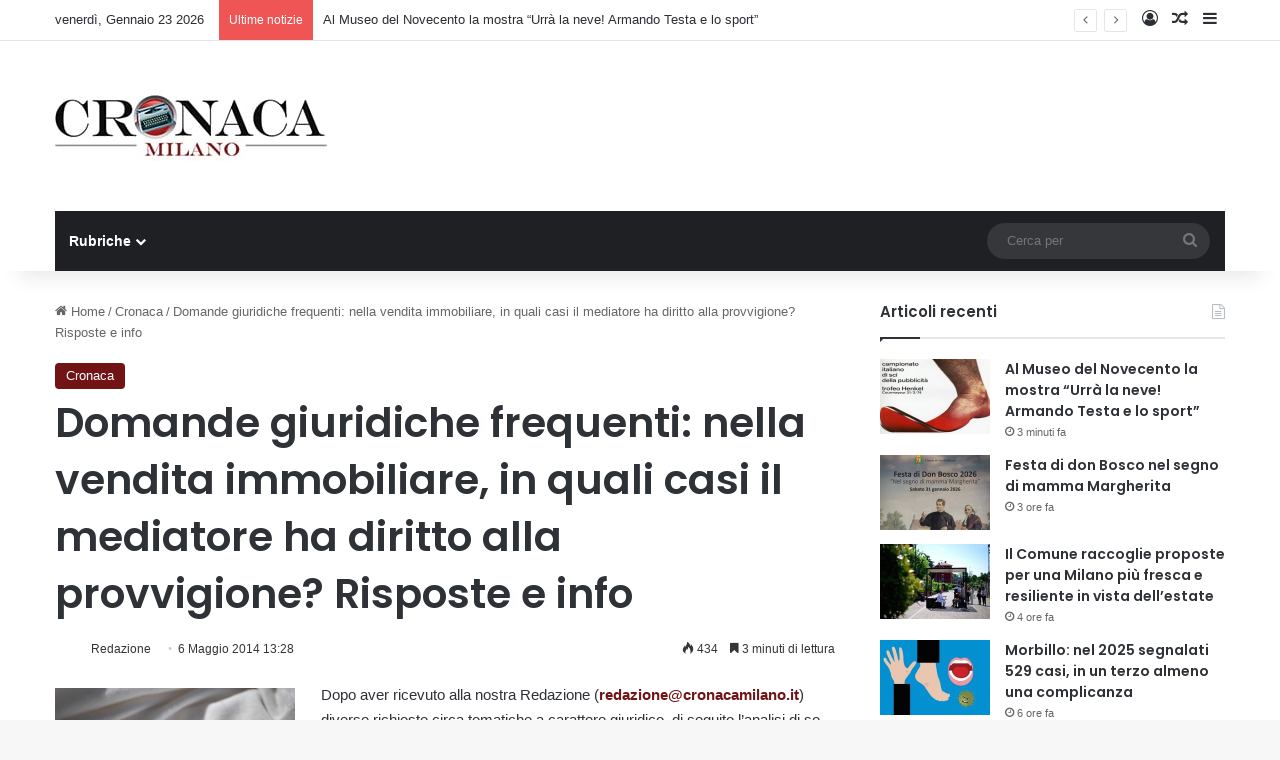

--- FILE ---
content_type: text/html; charset=UTF-8
request_url: https://cronacamilano.it/cronaca/51351-domande-giuridiche-frequenti-nella-vendita-immobiliare-in-quali-casi-il-mediatore-ha-diritto-alla-provvigione-risposte-e-info.html
body_size: 23340
content:
<!DOCTYPE html> <html lang="it-IT" data-skin="light"> <head> <meta charset="UTF-8"/> <link rel="profile" href="//gmpg.org/xfn/11"/> <meta http-equiv='x-dns-prefetch-control' content='on'> <link rel='dns-prefetch' href="//cdnjs.cloudflare.com/"/> <link rel='dns-prefetch' href="//ajax.googleapis.com/"/> <link rel='dns-prefetch' href="//fonts.googleapis.com/"/> <link rel='dns-prefetch' href="//fonts.gstatic.com/"/> <link rel='dns-prefetch' href="//s.gravatar.com/"/> <link rel='dns-prefetch' href="//www.google-analytics.com/"/> <link rel='preload' as='image' href="/wp-content/uploads/2023/05/logo-milano.jpeg"> <link rel='preload' as='font' href="/wp-content/themes/jannah/assets/fonts/tielabs-fonticon/tielabs-fonticon.woff" type='font/woff' crossorigin='anonymous'/> <link rel='preload' as='font' href="/wp-content/themes/jannah/assets/fonts/fontawesome/fa-solid-900.woff2" type='font/woff2' crossorigin='anonymous'/> <link rel='preload' as='font' href="/wp-content/themes/jannah/assets/fonts/fontawesome/fa-brands-400.woff2" type='font/woff2' crossorigin='anonymous'/> <link rel='preload' as='font' href="/wp-content/themes/jannah/assets/fonts/fontawesome/fa-regular-400.woff2" type='font/woff2' crossorigin='anonymous'/> <link rel='preload' as='script' href="//ajax.googleapis.com/ajax/libs/webfont/1/webfont.js"> <style id='tie-critical-css' type='text/css'>:root{--brand-color:#0669ff;--dark-brand-color:#0051cc;--bright-color:#FFF;--base-color:#2c2f34}html{-ms-touch-action:manipulation;touch-action:manipulation;-webkit-text-size-adjust:100%;-ms-text-size-adjust:100%}article,aside,details,figcaption,figure,footer,header,main,menu,nav,section,summary{display:block}audio,canvas,progress,video{display:inline-block}audio:not([controls]){display:none;height:0}progress{vertical-align:baseline}template,[hidden]{display:none}a{background-color:transparent}a:active,a:hover{outline-width:0}abbr[title]{border-bottom:none;text-decoration:underline;text-decoration:underline dotted}b,strong{font-weight:inherit}b,strong{font-weight:600}dfn{font-style:italic}mark{background-color:#ff0;color:#000}small{font-size:80%}sub,sup{font-size:75%;line-height:0;position:relative;vertical-align:baseline}sub{bottom:-0.25em}sup{top:-0.5em}img{border-style:none}svg:not(:root){overflow:hidden}figure{margin:1em 0}hr{box-sizing:content-box;height:0;overflow:visible}button,input,select,textarea{font:inherit}optgroup{font-weight:bold}button,input,select{overflow:visible}button,input,select,textarea{margin:0}button,select{text-transform:none}button,[type="button"],[type="reset"],[type="submit"]{cursor:pointer}[disabled]{cursor:default}button,html [type="button"],[type="reset"],[type="submit"]{-webkit-appearance:button}button::-moz-focus-inner,input::-moz-focus-inner{border:0;padding:0}button:-moz-focusring,input:-moz-focusring{outline:1px dotted ButtonText}fieldset{border:1px solid #c0c0c0;margin:0 2px;padding:0.35em 0.625em 0.75em}legend{box-sizing:border-box;color:inherit;display:table;max-width:100%;padding:0;white-space:normal}textarea{overflow:auto}[type="checkbox"],[type="radio"]{box-sizing:border-box;padding:0}[type="number"]::-webkit-inner-spin-button,[type="number"]::-webkit-outer-spin-button{height:auto}[type="search"]{-webkit-appearance:textfield}[type="search"]::-webkit-search-cancel-button,[type="search"]::-webkit-search-decoration{-webkit-appearance:none}*{padding:0;margin:0;list-style:none;border:0;outline:none;box-sizing:border-box}*:before,*:after{box-sizing:border-box}body{background:#F7F7F7;color:var(--base-color);font-family:-apple-system, BlinkMacSystemFont, "Segoe UI", Roboto, Oxygen, Oxygen-Sans, Ubuntu, Cantarell, "Helvetica Neue", "Open Sans", Arial, sans-serif;font-size:13px;line-height:21px}h1,h2,h3,h4,h5,h6,.the-subtitle{line-height:1.4;font-weight:600}h1{font-size:41px;font-weight:700}h2{font-size:27px}h3{font-size:23px}h4,.the-subtitle{font-size:17px}h5{font-size:13px}h6{font-size:12px}a{color:var(--base-color);text-decoration:none;transition:0.15s}.brand-title,a:hover{color:var(--brand-color)}img,object,embed{max-width:100%;height:auto}iframe{max-width:100%}p{line-height:1.7}.says,.screen-reader-text,.comment-form-comment label{clip:rect(1px, 1px, 1px, 1px);position:absolute !important;height:1px;width:1px;overflow:hidden}.stream-title{margin-bottom:3px;font-size:11px;color:#a5a5a5;display:block}.stream-item{text-align:center;position:relative;z-index:2;margin:20px 0;padding:0}.stream-item iframe{margin:0 auto}.stream-item img{max-width:100%;width:auto;height:auto;margin:0 auto;display:inline-block;vertical-align:middle}.stream-item.stream-item-above-header{margin:0}.stream-item.stream-item-between .post-item-inner{width:100%;display:block}.post-layout-8.is-header-layout-1.has-header-ad .entry-header-outer,body.post-layout-8.has-header-below-ad .entry-header-outer{padding-top:0}.stream-item-top-wrapper ~ .stream-item-below-header,.is-header-layout-1.has-header-ad.post-layout-6 .featured-area,.has-header-below-ad.post-layout-6 .featured-area{margin-top:0}.has-header-below-ad .fullwidth-entry-title.container-wrapper,.is-header-layout-1.has-header-ad .fullwidth-entry-title,.is-header-layout-1.has-header-ad .is-first-section,.has-header-below-ad .is-first-section{padding-top:0;margin-top:0}@media (max-width: 991px){body:not(.is-header-layout-1).has-header-below-ad.has-header-ad .top-nav-below .has-breaking-news{margin-bottom:20px}.has-header-ad .fullwidth-entry-title.container-wrapper,.has-header-ad.has-header-below-ad .stream-item-below-header,.single.has-header-ad:not(.has-header-below-ad) #content,.page.has-header-ad:not(.has-header-below-ad) #content{margin-top:0}.has-header-ad .is-first-section{padding-top:0}.has-header-ad:not(.has-header-below-ad) .buddypress-header-outer{margin-bottom:15px}}.has-full-width-logo .stream-item-top-wrapper,.header-layout-2 .stream-item-top-wrapper{width:100%;max-width:100%;float:none;clear:both}@media (min-width: 992px){.header-layout-2.has-normal-width-logo .stream-item-top-wrapper{margin-top:0}}.header-layout-3.no-stream-item .logo-container{width:100%;float:none}@media (min-width: 992px){.header-layout-3.has-normal-width-logo .stream-item-top img{float:right}}@media (max-width: 991px){.header-layout-3.has-normal-width-logo .stream-item-top{clear:both}}#background-stream-cover{top:0;left:0;z-index:0;overflow:hidden;width:100%;height:100%;position:fixed}@media (max-width: 768px){.hide_banner_header .stream-item-above-header,.hide_banner_top .stream-item-top-wrapper,.hide_banner_below_header .stream-item-below-header,.hide_banner_bottom .stream-item-above-footer,.hide_banner_above .stream-item-above-post,.hide_banner_above_content .stream-item-above-post-content,.hide_banner_below_content .stream-item-below-post-content,.hide_banner_below .stream-item-below-post,.hide_banner_comments .stream-item-below-post-comments,.hide_breaking_news #top-nav,.hide_sidebars .sidebar,.hide_footer_tiktok #footer-tiktok,.hide_footer_instagram #footer-instagram,.hide_footer #footer-widgets-container,.hide_copyright #site-info,.hide_breadcrumbs #breadcrumb,.hide_share_post_top .share-buttons-top,.hide_share_post_bottom .share-buttons-bottom,.hide_post_newsletter #post-newsletter,.hide_related #related-posts,.hide_read_next #read-next-block,.hide_post_authorbio .post-components .about-author,.hide_post_nav .prev-next-post-nav,.hide_back_top_button #go-to-top,.hide_read_more_buttons .more-link,.hide_inline_related_posts #inline-related-post{display:none !important}}.tie-icon:before,[class^="tie-icon-"],[class*=" tie-icon-"]{font-family:'tiefonticon' !important;speak:never;font-style:normal;font-weight:normal;font-variant:normal;text-transform:none;line-height:1;-webkit-font-smoothing:antialiased;-moz-osx-font-smoothing:grayscale;display:inline-block}body.tie-no-js a.remove,body.tie-no-js .tooltip,body.tie-no-js .woocommerce-message,body.tie-no-js .woocommerce-error,body.tie-no-js .woocommerce-info,body.tie-no-js .bbp-template-notice,body.tie-no-js .indicator-hint,body.tie-no-js .menu-counter-bubble-outer,body.tie-no-js .notifications-total-outer,body.tie-no-js .comp-sub-menu,body.tie-no-js .menu-sub-content{display:none !important}body.tie-no-js .fa,body.tie-no-js .fas,body.tie-no-js .far,body.tie-no-js .fab,body.tie-no-js .tie-icon:before,body.tie-no-js [class^="tie-icon-"],body.tie-no-js [class*=" tie-icon-"],body.tie-no-js .weather-icon{visibility:hidden !important}body.tie-no-js [class^="tie-icon-"]:before,body.tie-no-js [class*=" tie-icon-"]:before{content:"\f105"}.tie-popup,#autocomplete-suggestions{display:none}.container{margin-right:auto;margin-left:auto;padding-left:15px;padding-right:15px}.container:after{content:"";display:table;clear:both}@media (min-width: 768px){.container{width:100%}}@media (min-width: 1200px){.container{max-width:1200px}}.tie-row{margin-left:-15px;margin-right:-15px}.tie-row:after{content:"";display:table;clear:both}.tie-col-xs-1,.tie-col-sm-1,.tie-col-md-1,.tie-col-xs-2,.tie-col-sm-2,.tie-col-md-2,.tie-col-xs-3,.tie-col-sm-3,.tie-col-md-3,.tie-col-xs-4,.tie-col-sm-4,.tie-col-md-4,.tie-col-xs-5,.tie-col-sm-5,.tie-col-md-5,.tie-col-xs-6,.tie-col-sm-6,.tie-col-md-6,.tie-col-xs-7,.tie-col-sm-7,.tie-col-md-7,.tie-col-xs-8,.tie-col-sm-8,.tie-col-md-8,.tie-col-xs-9,.tie-col-sm-9,.tie-col-md-9,.tie-col-xs-10,.tie-col-sm-10,.tie-col-md-10,.tie-col-xs-11,.tie-col-sm-11,.tie-col-md-11,.tie-col-xs-12,.tie-col-sm-12,.tie-col-md-12{position:relative;min-height:1px;padding-left:15px;padding-right:15px}.tie-col-xs-1,.tie-col-xs-2,.tie-col-xs-3,.tie-col-xs-4,.tie-col-xs-5,.tie-col-xs-6,.tie-col-xs-7,.tie-col-xs-8,.tie-col-xs-9,.tie-col-xs-10,.tie-col-xs-11,.tie-col-xs-12{float:left}.tie-col-xs-1{width:8.33333%}.tie-col-xs-2{width:16.66667%}.tie-col-xs-3{width:25%}.tie-col-xs-4{width:33.33333%}.tie-col-xs-5{width:41.66667%}.tie-col-xs-6{width:50%}.tie-col-xs-7{width:58.33333%}.tie-col-xs-8{width:66.66667%}.tie-col-xs-9{width:75%}.tie-col-xs-10{width:83.33333%}.tie-col-xs-11{width:91.66667%}.tie-col-xs-12{width:100%}@media (min-width: 768px){.tie-col-sm-1,.tie-col-sm-2,.tie-col-sm-3,.tie-col-sm-4,.tie-col-sm-5,.tie-col-sm-6,.tie-col-sm-7,.tie-col-sm-8,.tie-col-sm-9,.tie-col-sm-10,.tie-col-sm-11,.tie-col-sm-12{float:left}.tie-col-sm-1{width:8.33333%}.tie-col-sm-2{width:16.66667%}.tie-col-sm-3{width:25%}.tie-col-sm-4{width:33.33333%}.tie-col-sm-5{width:41.66667%}.tie-col-sm-6{width:50%}.tie-col-sm-7{width:58.33333%}.tie-col-sm-8{width:66.66667%}.tie-col-sm-9{width:75%}.tie-col-sm-10{width:83.33333%}.tie-col-sm-11{width:91.66667%}.tie-col-sm-12{width:100%}}@media (min-width: 992px){.tie-col-md-1,.tie-col-md-2,.tie-col-md-3,.tie-col-md-4,.tie-col-md-5,.tie-col-md-6,.tie-col-md-7,.tie-col-md-8,.tie-col-md-9,.tie-col-md-10,.tie-col-md-11,.tie-col-md-12{float:left}.tie-col-md-1{width:8.33333%}.tie-col-md-2{width:16.66667%}.tie-col-md-3{width:25%}.tie-col-md-4{width:33.33333%}.tie-col-md-5{width:41.66667%}.tie-col-md-6{width:50%}.tie-col-md-7{width:58.33333%}.tie-col-md-8{width:66.66667%}.tie-col-md-9{width:75%}.tie-col-md-10{width:83.33333%}.tie-col-md-11{width:91.66667%}.tie-col-md-12{width:100%}}.tie-alignleft{float:left}.tie-alignright{float:right}.tie-aligncenter{clear:both;margin-left:auto;margin-right:auto}.fullwidth{width:100% !important}.alignleft{float:left;margin:0.375em 1.75em 1em 0}.alignright{float:right;margin:0.375em 0 1em 1.75em}.aligncenter{clear:both;display:block;margin:0 auto 1.75em;text-align:center;margin-left:auto;margin-right:auto;margin-top:6px;margin-bottom:6px}@media (max-width: 767px){.entry .alignright,.entry .alignright img,.entry .alignleft,.entry .alignleft img{float:none;clear:both;display:block;margin:0 auto 1.75em}}.clearfix:before,.clearfix:after{content:"\0020";display:block;height:0;overflow:hidden}.clearfix:after{clear:both}.tie-container,#tie-wrapper{height:100%;min-height:650px}.tie-container{position:relative;overflow:hidden}#tie-wrapper{background:#fff;position:relative;z-index:108;height:100%;margin:0 auto}.container-wrapper{background:#ffffff;border:1px solid rgba(0,0,0,0.1);border-radius:2px;padding:30px}#content{margin-top:30px}@media (max-width: 991px){#content{margin-top:15px}}.site-content{-ms-word-wrap:break-word;word-wrap:break-word}.boxed-layout #tie-wrapper,.boxed-layout .fixed-nav{max-width:1230px}.boxed-layout.wrapper-has-shadow #tie-wrapper{box-shadow:0 1px 7px rgba(171,171,171,0.5)}@media (min-width: 992px){.boxed-layout #main-nav.fixed-nav,.boxed-layout #tie-wrapper{width:95%}}@media (min-width: 992px){.framed-layout #tie-wrapper{margin-top:25px;margin-bottom:25px}}@media (min-width: 992px){.border-layout #tie-container{margin:25px}.border-layout:after,.border-layout:before{background:inherit;content:"";display:block;height:25px;left:0;bottom:0;position:fixed;width:100%;z-index:110}.border-layout:before{top:0;bottom:auto}.border-layout.admin-bar:before{top:32px}.border-layout #main-nav.fixed-nav{left:25px;right:25px;width:calc(100% - 50px)}}#header-notification-bar{background:var(--brand-color);color:#fff;position:relative;z-index:1}#header-notification-bar p a{color:#fff;text-decoration:underline}#header-notification-bar .container{display:flex;justify-content:space-between;font-size:16px;flex-wrap:wrap;align-items:center;gap:40px;min-height:65px}#header-notification-bar .container .button{font-size:14px}#header-notification-bar .container:after{display:none}@media (max-width: 991px){#header-notification-bar .container{justify-content:center;padding-top:15px;padding-bottom:15px;gap:15px;flex-direction:column}}.theme-header{background:#fff;position:relative;z-index:999}.theme-header:after{content:"";display:table;clear:both}.theme-header.has-shadow{box-shadow:rgba(0,0,0,0.1) 0px 25px 20px -20px}.theme-header.top-nav-below .top-nav{z-index:8}.is-stretch-header .container{max-width:100%}#menu-components-wrap{display:flex;justify-content:space-between;width:100%;flex-wrap:wrap}.header-layout-2 #menu-components-wrap{justify-content:center}.header-layout-4 #menu-components-wrap{justify-content:flex-start}.header-layout-4 #menu-components-wrap .main-menu-wrap{flex-grow:2}.header-layout-4 #menu-components-wrap .flex-placeholder{flex-grow:1}.logo-row{position:relative}#logo{margin-top:40px;margin-bottom:40px;display:block;float:left}#logo img{vertical-align:middle}#logo img[src*='.svg']{width:100% !important}@-moz-document url-prefix(){#logo img[src*='.svg']{height:100px}}#logo a{display:inline-block}#logo .h1-off{position:absolute;top:-9000px;left:-9000px}#logo.text-logo a{color:var(--brand-color)}#logo.text-logo a:hover{color:var(--dark-brand-color);opacity:0.8}#tie-logo-inverted,#tie-sticky-logo-inverted{display:none}.tie-skin-inverted #tie-sticky-logo-inverted,.tie-skin-inverted #tie-logo-inverted{display:block}.tie-skin-inverted #tie-sticky-logo-default,.tie-skin-inverted #tie-logo-default{display:none}.logo-text{font-size:50px;line-height:50px;font-weight:bold}@media (max-width: 670px){.logo-text{font-size:30px}}.has-full-width-logo.is-stretch-header .logo-container{padding:0}.has-full-width-logo #logo{margin:0}.has-full-width-logo #logo a,.has-full-width-logo #logo img{width:100%;height:auto;display:block}.has-full-width-logo #logo,.header-layout-2 #logo{float:none;text-align:center}.has-full-width-logo #logo img,.header-layout-2 #logo img{margin-right:auto;margin-left:auto}.has-full-width-logo .logo-container,.header-layout-2 .logo-container{width:100%;float:none}@media (max-width: 991px){#theme-header.has-normal-width-logo #logo{margin:14px 0 !important;text-align:left;line-height:1}#theme-header.has-normal-width-logo #logo img{width:auto;height:auto;max-width:190px}}@media (max-width: 479px){#theme-header.has-normal-width-logo #logo img{max-width:160px;max-height:60px !important}}@media (max-width: 991px){#theme-header.mobile-header-default:not(.header-layout-1) #logo,#theme-header.mobile-header-default.header-layout-1 .header-layout-1-logo{flex-grow:10}#theme-header.mobile-header-centered.header-layout-1 .header-layout-1-logo{width:auto !important}#theme-header.mobile-header-centered #logo{float:none;text-align:center}}.components{display:flex;align-items:center;justify-content:end}.components>li{position:relative}.components>li.social-icons-item{margin:0}.components>li>a{display:block;position:relative;width:30px;text-align:center;font-size:16px;white-space:nowrap}.components>li>a:hover,.components>li:hover>a{z-index:2}.components .avatar{border-radius:100%;position:relative;top:3px;max-width:20px}.components a.follow-btn{width:auto;padding-left:15px;padding-right:15px;overflow:hidden;font-size:12px}.components .search-bar form{width:auto;background:rgba(255,255,255,0.1);line-height:36px;border-radius:50px;position:relative}.main-nav-light .main-nav .components .search-bar form,.top-nav-light .top-nav .components .search-bar form{background:rgba(0,0,0,0.05)}.components #search-input{border:0;width:100%;background:transparent;padding:0 35px 0 20px;border-radius:0;font-size:inherit}.components #search-submit{position:absolute;right:0;top:0;width:40px;line-height:inherit;color:#777777;background:transparent;font-size:15px;padding:0;transition:color 0.15s;border:none}.components #search-submit:hover{color:var(--brand-color)}#search-submit .tie-icon-spinner{color:#fff;cursor:default;animation:tie-spin 3s infinite linear}.popup-login-icon.has-title a{width:auto;padding:0 8px}.popup-login-icon.has-title span{line-height:unset;float:left}.popup-login-icon.has-title .login-title{position:relative;font-size:13px;padding-left:4px}.weather-menu-item{display:flex;align-items:center;padding-right:5px;overflow:hidden}.weather-menu-item .weather-wrap{padding:0;overflow:inherit;line-height:23px}.weather-menu-item .weather-forecast-day{display:block;float:left;width:auto;padding:0 5px;line-height:initial}.weather-menu-item .weather-forecast-day .weather-icon{font-size:26px;margin-bottom:0}.weather-menu-item .city-data{float:left;display:block;font-size:12px}.weather-menu-item .weather-current-temp{font-size:16px;font-weight:400}.weather-menu-item .weather-current-temp sup{font-size:9px;top:-2px}.weather-menu-item .theme-notice{padding:0 10px}.components .tie-weather-widget{color:var(--base-color)}.main-nav-dark .main-nav .tie-weather-widget{color:#ffffff}.top-nav-dark .top-nav .tie-weather-widget{color:#ccc}.components .icon-basecloud-bg:after{color:#ffffff}.main-nav-dark .main-nav .icon-basecloud-bg:after{color:#1f2024}.top-nav-dark .top-nav .icon-basecloud-bg:after{color:#1f2024}.custom-menu-button{padding-right:5px}.custom-menu-button .button{font-size:13px;display:inline-block;line-height:21px;width:auto}.header-layout-1 #menu-components-wrap{display:flex;justify-content:flex-end}.header-layout-1 .main-menu-wrapper{display:table;width:100%}.header-layout-1 #logo{line-height:1;float:left;margin-top:20px;margin-bottom:20px}.header-layout-1 .header-layout-1-logo{display:table-cell;vertical-align:middle;float:none}.is-header-bg-extended #theme-header,.is-header-bg-extended #theme-header.header-layout-1 #main-nav:not(.fixed-nav){background:transparent !important;display:inline-block !important;width:100% !important;box-shadow:none !important;transition:background 0.3s}.is-header-bg-extended #theme-header:before,.is-header-bg-extended #theme-header.header-layout-1 #main-nav:not(.fixed-nav):before{content:"";position:absolute;width:100%;left:0;right:0;top:0;height:150px;background-image:linear-gradient(to top, transparent, rgba(0,0,0,0.5))}@media (max-width: 991px){.is-header-bg-extended #tie-wrapper #theme-header .logo-container:not(.fixed-nav){background:transparent;box-shadow:none;transition:background 0.3s}}.is-header-bg-extended .has-background .is-first-section{margin-top:-350px !important}.is-header-bg-extended .has-background .is-first-section>*{padding-top:350px !important}.rainbow-line{height:3px;width:100%;position:relative;z-index:2;background-image:-webkit-linear-gradient(left, #f76570 0%, #f76570 8%, #f3a46b 8%, #f3a46b 16%, #f3a46b 16%, #ffd205 16%, #ffd205 24%, #ffd205 24%, #1bbc9b 24%, #1bbc9b 25%, #1bbc9b 32%, #14b9d5 32%, #14b9d5 40%, #c377e4 40%, #c377e4 48%, #f76570 48%, #f76570 56%, #f3a46b 56%, #f3a46b 64%, #ffd205 64%, #ffd205 72%, #1bbc9b 72%, #1bbc9b 80%, #14b9d5 80%, #14b9d5 80%, #14b9d5 89%, #c377e4 89%, #c377e4 100%);background-image:linear-gradient(to right, #f76570 0%, #f76570 8%, #f3a46b 8%, #f3a46b 16%, #f3a46b 16%, #ffd205 16%, #ffd205 24%, #ffd205 24%, #1bbc9b 24%, #1bbc9b 25%, #1bbc9b 32%, #14b9d5 32%, #14b9d5 40%, #c377e4 40%, #c377e4 48%, #f76570 48%, #f76570 56%, #f3a46b 56%, #f3a46b 64%, #ffd205 64%, #ffd205 72%, #1bbc9b 72%, #1bbc9b 80%, #14b9d5 80%, #14b9d5 80%, #14b9d5 89%, #c377e4 89%, #c377e4 100%)}@media (max-width: 991px){.logo-container,.header-layout-1 .main-menu-wrapper{border-width:0;display:flex;flex-flow:row nowrap;align-items:center;justify-content:space-between}}.mobile-header-components{display:none;z-index:10;height:30px;line-height:30px;flex-wrap:nowrap;flex:1 1 0%}.mobile-header-components .components{float:none;display:flex !important;justify-content:flex-start}.mobile-header-components .components li.custom-menu-link{display:inline-block;float:none}.mobile-header-components .components li.custom-menu-link>a{width:20px;padding-bottom:15px}.mobile-header-components .components li.custom-menu-link>a .menu-counter-bubble{right:calc(50% - 10px);bottom:-10px}.header-layout-1.main-nav-dark .mobile-header-components .components li.custom-menu-link>a{color:#fff}.mobile-header-components .components .comp-sub-menu{padding:10px}.dark-skin .mobile-header-components .components .comp-sub-menu{background:#1f2024}.mobile-header-components [class^="tie-icon-"],.mobile-header-components [class*=" tie-icon-"]{font-size:18px;width:20px;height:20px;vertical-align:middle}.mobile-header-components .tie-mobile-menu-icon{font-size:20px}.mobile-header-components .tie-icon-grid-9,.mobile-header-components .tie-icon-grid-4{transform:scale(1.75)}.mobile-header-components .nav-icon{display:inline-block;width:20px;height:2px;background-color:var(--base-color);position:relative;top:-4px;transition:background 0.4s ease}.mobile-header-components .nav-icon:before,.mobile-header-components .nav-icon:after{position:absolute;right:0;background-color:var(--base-color);content:'';display:block;width:100%;height:100%;transition:transform 0.4s, background 0.4s, right .2s ease;transform:translateZ(0);backface-visibility:hidden}.mobile-header-components .nav-icon:before{transform:translateY(-7px)}.mobile-header-components .nav-icon:after{transform:translateY(7px)}.mobile-header-components .nav-icon.is-layout-2:before,.mobile-header-components .nav-icon.is-layout-2:after{width:70%;right:15%}.mobile-header-components .nav-icon.is-layout-3:after{width:60%}.mobile-header-components .nav-icon.is-layout-4:after{width:60%;right:auto;left:0}.dark-skin .mobile-header-components .nav-icon,.dark-skin .mobile-header-components .nav-icon:before,.dark-skin .mobile-header-components .nav-icon:after,.main-nav-dark.header-layout-1 .mobile-header-components .nav-icon,.main-nav-dark.header-layout-1 .mobile-header-components .nav-icon:before,.main-nav-dark.header-layout-1 .mobile-header-components .nav-icon:after{background-color:#ffffff}.dark-skin .mobile-header-components .nav-icon .menu-text,.main-nav-dark.header-layout-1 .mobile-header-components .nav-icon .menu-text{color:#ffffff}.mobile-header-components .menu-text-wrapper{white-space:nowrap;width:auto !important}.mobile-header-components .menu-text{color:var(--base-color);line-height:30px;font-size:12px;padding:0 0 0 5px;display:inline-block;transition:color 0.4s}.dark-skin .mobile-header-components .menu-text,.main-nav-dark.header-layout-1 .mobile-header-components .menu-text{color:#ffffff}#mobile-header-components-area_1 .components li.custom-menu-link>a{margin-right:15px}#mobile-header-components-area_1 .comp-sub-menu{left:0;right:auto}#mobile-header-components-area_2 .components{flex-direction:row-reverse}#mobile-header-components-area_2 .components li.custom-menu-link>a{margin-left:15px}#mobile-menu-icon:hover .nav-icon,#mobile-menu-icon:hover .nav-icon:before,#mobile-menu-icon:hover .nav-icon:after{background-color:var(--brand-color)}@media (max-width: 991px){.logo-container:before,.logo-container:after{height:1px}.mobile-components-row .logo-wrapper{height:auto !important}.mobile-components-row .logo-container,.mobile-components-row.header-layout-1 .main-menu-wrapper{flex-wrap:wrap}.mobile-components-row:not(.header-layout-1) #logo,.mobile-components-row.header-layout-1 .header-layout-1-logo{flex:1 0 100%;order:-1}.mobile-components-row .mobile-header-components{padding:5px 0;height:45px}.mobile-components-row .mobile-header-components .components li.custom-menu-link>a{padding-bottom:0}#tie-body #mobile-container,.mobile-header-components{display:block}#slide-sidebar-widgets{display:none}}.top-nav{background-color:#ffffff;position:relative;z-index:10;line-height:40px;border:1px solid rgba(0,0,0,0.1);border-width:1px 0;color:var(--base-color);clear:both}.main-nav-below.top-nav-above .top-nav{border-top-width:0}.top-nav a:not(.button):not(:hover){color:var(--base-color)}.top-nav .components>li:hover>a{color:var(--brand-color)}.top-nav .search-bar{margin-top:3px;margin-bottom:3px;line-height:34px}.topbar-wrapper{display:flex;min-height:40px}.top-nav.has-menu .topbar-wrapper,.top-nav.has-components .topbar-wrapper{display:block}.top-nav .tie-alignleft,.top-nav .tie-alignright{flex-grow:1;position:relative}.top-nav.has-breaking-news .tie-alignleft{flex:1 0 100px}.top-nav.has-breaking-news .tie-alignright{flex-grow:0;z-index:1}.top-nav.has-date-components .tie-alignleft .components>li:first-child:not(.search-bar),.top-nav.has-date-components-menu .components>li:first-child:not(.search-bar),.top-nav-boxed .top-nav.has-components .components>li:first-child:not(.search-bar){border-width:0}@media (min-width: 992px){.header-layout-1.top-nav-below:not(.has-shadow) .top-nav{border-width:0 0 1px}}.topbar-today-date{padding-right:15px;flex-shrink:0}.top-menu .menu a{padding:0 10px}.top-menu .menu li:hover>a{color:var(--brand-color)}.top-menu .menu ul{display:none;position:absolute;background:#ffffff}.top-menu .menu li:hover>ul{display:block}.top-menu .menu li{position:relative}.top-menu .menu ul.sub-menu a{width:200px;line-height:20px;padding:10px 15px}.tie-alignright .top-menu{float:right;border-width:0 1px}.top-menu .menu .tie-current-menu>a{color:var(--brand-color)}@media (min-width: 992px){.top-nav-boxed .topbar-wrapper{padding-right:15px;padding-left:15px}.top-nav-boxed .top-nav{background:transparent !important;border-width:0}.top-nav-boxed .topbar-wrapper{background:#ffffff;border:1px solid rgba(0,0,0,0.1);border-width:1px 0;width:100%}.top-nav-boxed.has-shadow.top-nav-below .topbar-wrapper,.top-nav-boxed.has-shadow.top-nav-below-main-nav .topbar-wrapper{border-bottom-width:0 !important}}.top-nav .tie-alignleft .components,.top-nav .tie-alignleft .components>li{float:left;justify-content:start}.top-nav .tie-alignleft .comp-sub-menu{right:auto;left:-1px}.top-nav-dark .top-nav{background-color:#2c2e32;color:#ccc}.top-nav-dark .top-nav *{border-color:rgba(255,255,255,0.1)}.top-nav-dark .top-nav .breaking a{color:#ccc}.top-nav-dark .top-nav .breaking a:hover{color:#ffffff}.top-nav-dark .top-nav .components>li>a,.top-nav-dark .top-nav .components>li.social-icons-item .social-link:not(:hover) span{color:#ccc}.top-nav-dark .top-nav .components>li:hover>a{color:#ffffff}.top-nav-dark .top-nav .top-menu li a{color:#ccc;border-color:rgba(255,255,255,0.04)}.top-nav-dark .top-menu ul{background:#2c2e32}.top-nav-dark .top-menu li:hover>a{background:rgba(0,0,0,0.1);color:var(--brand-color)}.top-nav-dark.top-nav-boxed .top-nav{background-color:transparent}.top-nav-dark.top-nav-boxed .topbar-wrapper{background-color:#2c2e32}.top-nav-dark.top-nav-boxed.top-nav-above.main-nav-below .topbar-wrapper{border-width:0}.top-nav-light #top-nav .weather-icon .icon-cloud,.top-nav-light #top-nav .weather-icon .icon-basecloud-bg,.top-nav-light #top-nav .weather-icon .icon-cloud-behind,.main-nav-light #main-nav .weather-icon .icon-cloud,.main-nav-light #main-nav .weather-icon .icon-basecloud-bg,.main-nav-light #main-nav .weather-icon .icon-cloud-behind{color:#d3d3d3}@media (max-width: 991px){.top-nav:not(.has-breaking-news),.topbar-today-date,.top-menu,.theme-header .components{display:none}}.breaking{display:none}.main-nav-wrapper{position:relative;z-index:4}.main-nav-below.top-nav-below-main-nav .main-nav-wrapper{z-index:9}.main-nav-above.top-nav-below .main-nav-wrapper{z-index:10}.main-nav{background-color:var(--main-nav-background);color:var(--main-nav-primary-color);position:relative;border:1px solid var(--main-nav-main-border-color);border-width:1px 0}.main-menu-wrapper{position:relative}@media (min-width: 992px){.header-menu .menu{display:flex}.header-menu .menu a{display:block;position:relative}.header-menu .menu>li>a{white-space:nowrap}.header-menu .menu .sub-menu a{padding:8px 10px}.header-menu .menu a:hover,.header-menu .menu li:hover>a{z-index:2}.header-menu .menu ul:not(.sub-menu-columns):not(.sub-menu-columns-item):not(.sub-list):not(.mega-cat-sub-categories):not(.slider-arrow-nav){box-shadow:0 2px 5px rgba(0,0,0,0.1)}.header-menu .menu ul li{position:relative}.header-menu .menu ul a{border-width:0 0 1px;transition:0.15s}.header-menu .menu ul ul{top:0;left:100%}#main-nav{z-index:9;line-height:60px}.main-menu .menu a{transition:0.15s}.main-menu .menu>li>a{padding:0 14px;font-size:14px;font-weight:700}.main-menu .menu>li>.menu-sub-content{border-top:2px solid var(--main-nav-primary-color)}.main-menu .menu>li.is-icon-only>a{padding:0 20px;line-height:inherit}.main-menu .menu>li.is-icon-only>a:before{display:none}.main-menu .menu>li.is-icon-only>a .tie-menu-icon{font-size:160%;transform:translateY(15%)}.main-menu .menu ul{line-height:20px;z-index:1}.main-menu .menu .sub-menu .tie-menu-icon,.main-menu .menu .mega-recent-featured-list .tie-menu-icon,.main-menu .menu .mega-link-column .tie-menu-icon,.main-menu .menu .mega-cat-more-links .tie-menu-icon{width:20px}.main-menu .menu-sub-content{background:var(--main-nav-background);display:none;padding:15px;width:230px;position:absolute;box-shadow:0 3px 4px rgba(0,0,0,0.2)}.main-menu .menu-sub-content a{width:200px}.main-menu ul li:hover>.menu-sub-content,.main-menu ul li[aria-expanded="true"]>ul,.main-menu ul li[aria-expanded="true"]>.mega-menu-block{display:block;z-index:1}nav.main-nav.menu-style-default .menu>li.tie-current-menu{border-bottom:5px solid var(--main-nav-primary-color);margin-bottom:-5px}nav.main-nav.menu-style-default .menu>li.tie-current-menu>a:after{content:"";width:20px;height:2px;position:absolute;margin-top:17px;left:50%;top:50%;bottom:auto;right:auto;transform:translateX(-50%) translateY(-50%);background:#2c2f34;transition:0.3s}nav.main-nav.menu-style-solid-bg .menu>li.tie-current-menu>a,nav.main-nav.menu-style-solid-bg .menu>li:hover>a{background-color:var(--main-nav-primary-color);color:var(--main-nav-contrast-primary-color)}nav.main-nav.menu-style-side-arrow .menu>li.tie-current-menu{border-bottom-color:var(--main-nav-primary-color);border-bottom-width:10px !important;border-bottom-style:solid;margin-bottom:-10px}nav.main-nav.menu-style-side-arrow .menu>li.tie-current-menu+.tie-current-menu{border-bottom:none !important}nav.main-nav.menu-style-side-arrow .menu>li.tie-current-menu+.tie-current-menu>a:after{display:none !important}nav.main-nav.menu-style-side-arrow .menu>li.tie-current-menu>a:after{position:absolute;content:"";width:0;height:0;background-color:transparent;border-top:10px solid var(--main-nav-primary-color);border-right:10px solid transparent;bottom:-10px;left:100%;filter:brightness(80%)}nav.main-nav.menu-style-side-arrow .menu>li.tie-current-menu.menu-item-has-children:hover:after,nav.main-nav.menu-style-side-arrow .menu>li.tie-current-menu.menu-item-has-children:hover>a:after,nav.main-nav.menu-style-side-arrow .menu>li.tie-current-menu.mega-menu:hover:after,nav.main-nav.menu-style-side-arrow .menu>li.tie-current-menu.mega-menu:hover>a:after{display:none}nav.main-nav.menu-style-minimal .menu>li.tie-current-menu>a,nav.main-nav.menu-style-minimal .menu>li:hover>a{color:var(--main-nav-primary-color) !important}nav.main-nav.menu-style-minimal .menu>li.tie-current-menu>a::before,nav.main-nav.menu-style-minimal .menu>li:hover>a::before{border-top-color:var(--main-nav-primary-color) !important}nav.main-nav.menu-style-border-bottom .menu>li.tie-current-menu{border-bottom:3px solid var(--main-nav-primary-color);margin-bottom:-3px}nav.main-nav.menu-style-border-top .menu>li.tie-current-menu{border-top:3px solid var(--main-nav-primary-color);margin-bottom:-3px}nav.main-nav.menu-style-line .menu>li>a:after{content:"";left:50%;top:50%;bottom:auto;right:auto;transform:translateX(-50%) translateY(-50%);height:3px;position:absolute;margin-top:14px;background:var(--main-nav-primary-color);transition:0.4s;width:0}nav.main-nav.menu-style-line .menu>li.tie-current-menu>a:after,nav.main-nav.menu-style-line .menu>li:hover>a:after{width:50%}nav.main-nav.menu-style-arrow .menu>li.tie-current-menu>a:after{border-color:#fff transparent transparent;border-top-color:var(--main-nav-primary-color);border-style:solid;border-width:7px 7px 0;display:block;height:0;left:50%;margin-left:-7px;top:0 !important;width:0;content:"";position:absolute}nav.main-nav.menu-style-vertical-line .menu>li.tie-current-menu>a:after{content:"";width:2px;height:20px;position:absolute;margin-top:17px;left:50%;right:auto;transform:translateX(-50%);bottom:0;background:var(--main-nav-primary-color)}.header-layout-1 .main-menu-wrap .menu>li:only-child:not(.mega-menu){position:relative}.header-layout-1 .main-menu-wrap .menu>li:only-child>.menu-sub-content{right:0;left:auto}.header-layout-1 .main-menu-wrap .menu>li:only-child>.menu-sub-content ul{left:auto;right:100%}nav.main-nav .components>li:hover>a{color:var(--brand-color)}.main-nav .menu ul li:hover>a:not(.megamenu-pagination),.main-nav .components li a:hover,.main-nav .menu ul li.current-menu-item:not(.mega-link-column)>a{color:var(--main-nav-primary-color)}.main-nav .menu a,.main-nav .components li a{color:var(--main-nav-text-color)}.main-nav .components li.custom-menu-button:hover a.button,.main-nav .components li a.button:hover,.main-nav .components li a.checkout-button{color:var(--main-nav-contrast-primary-color)}.main-nav-light{--main-nav-background:#FFFFFF;--main-nav-secondry-background:rgba(0,0,0,0.03);--main-nav-primary-color:var(--brand-color);--main-nav-contrast-primary-color:var(--bright-color);--main-nav-text-color:var(--base-color);--main-nav-secondry-text-color:rgba(0,0,0,0.5);--main-nav-main-border-color:rgba(0,0,0,0.1);--main-nav-secondry-border-color:rgba(0,0,0,0.08)}.main-nav-light.fixed-nav{background-color:rgba(255,255,255,0.95)}.main-nav-dark{--main-nav-background:#1f2024;--main-nav-secondry-background:rgba(0,0,0,0.2);--main-nav-primary-color:var(--brand-color);--main-nav-contrast-primary-color:var(--bright-color);--main-nav-text-color:#FFFFFF;--main-nav-secondry-text-color:rgba(225,255,255,0.5);--main-nav-main-border-color:rgba(255,255,255,0.07);--main-nav-secondry-border-color:rgba(255,255,255,0.04)}.main-nav-dark .main-nav,.main-nav-dark .main-nav ul.cats-horizontal li a{border-width:0}.main-nav-dark .main-nav.fixed-nav{background-color:rgba(31,32,36,0.95)}}@media (min-width: 992px){header .menu-item-has-children>a:before,.mega-menu>a:before{content:'';position:absolute;right:10px;top:50%;bottom:auto;transform:translateY(-50%);font-family:'tiefonticon' !important;font-style:normal;font-weight:normal;font-variant:normal;text-transform:none;content:"\f079";font-size:11px;line-height:1}header .menu-item-has-children .menu-item-has-children>a:before,.mega-menu .menu-item-has-children>a:before{content:"\f106";font-size:15px}.menu>.menu-item-has-children:not(.is-icon-only)>a,.menu .mega-menu:not(.is-icon-only)>a{padding-right:25px}}@media (min-width: 992px){.main-nav-boxed .main-nav{border-width:0}.main-nav-boxed .main-menu-wrapper{float:left;width:100%;background-color:var(--main-nav-background);padding-right:15px}.main-nav-boxed.main-nav-light .main-menu-wrapper{border:1px solid var(--main-nav-main-border-color)}.dark-skin .main-nav-boxed.main-nav-light .main-menu-wrapper{border-width:0}.main-nav-boxed.main-nav-light .fixed-nav .main-menu-wrapper{border-color:transparent}.main-nav-above.top-nav-above #main-nav:not(.fixed-nav){top:-1px}.main-nav-below.top-nav-below #main-nav:not(.fixed-nav){bottom:-1px}.dark-skin .main-nav-below.top-nav-above #main-nav{border-width:0}.dark-skin .main-nav-below.top-nav-below-main-nav #main-nav{border-top-width:0}}.main-nav-boxed .main-nav:not(.fixed-nav),.main-nav-boxed .fixed-nav .main-menu-wrapper,.theme-header:not(.main-nav-boxed) .fixed-nav .main-menu-wrapper{background:transparent !important}@media (min-width: 992px){.header-layout-1.main-nav-below.top-nav-above .main-nav{margin-top:-1px;border-top-width:0}.header-layout-1.main-nav-below.top-nav-above .breaking-title{top:0;margin-bottom:-1px}}.header-layout-1.main-nav-below.top-nav-below-main-nav .main-nav-wrapper{z-index:9}.header-layout-1.main-nav-below.top-nav-below-main-nav .main-nav{margin-bottom:-1px;bottom:0;border-top-width:0}@media (min-width: 992px){.header-layout-1.main-nav-below.top-nav-below-main-nav .top-nav{margin-top:-1px}}.header-layout-1.has-shadow:not(.top-nav-below) .main-nav{border-bottom:0}#theme-header.header-layout-1>div:only-child nav{border-width:0 !important}@media only screen and (min-width: 992px) and (max-width: 1100px){.main-nav .menu>li:not(.is-icon-only)>a{padding-left:7px;padding-right:7px}.main-nav .menu>li:not(.is-icon-only)>a:before{display:none}.main-nav .menu>li.is-icon-only>a{padding-left:15px;padding-right:15px}}.menu-tiny-label{font-size:10px;border-radius:10px;padding:2px 7px 3px;margin-left:3px;line-height:1;position:relative;top:-1px}.menu-tiny-label.menu-tiny-circle{border-radius:100%}@media (max-width: 991px){#sticky-logo{display:none}}#main-nav:not(.fixed-nav) #sticky-logo,#main-nav:not(.fixed-nav) .flex-placeholder{display:none}@media (min-width: 992px){#sticky-logo{overflow:hidden;float:left;vertical-align:middle}#sticky-logo a{line-height:1;display:inline-block}#sticky-logo img{position:relative;vertical-align:middle;padding:8px 10px;top:-1px;max-height:50px}.just-before-sticky #sticky-logo img,.header-layout-1 #sticky-logo img{padding:0}.header-layout-1:not(.has-custom-sticky-logo) #sticky-logo{display:none}.theme-header #sticky-logo img{opacity:0;visibility:hidden;width:0 !important;transform:translateY(75%);transition:transform 0.3s cubic-bezier(0.55, 0, 0.1, 1),opacity 0.6s cubic-bezier(0.55, 0, 0.1, 1)}.theme-header.header-layout-1:not(.has-custom-sticky-logo) #sticky-logo img{transition:none}.theme-header:not(.header-layout-1) #main-nav:not(.fixed-nav) #sticky-logo img{margin-left:-20px}.header-layout-1 .flex-placeholder{flex-grow:1}}.theme-header .fixed-nav{position:fixed;width:100%;top:0;bottom:auto !important;z-index:100;will-change:transform;transform:translateY(-100%);transition:transform 0.3s;box-shadow:rgba(99,99,99,0.2) 0px 2px 8px 0px;border-width:0;background-color:rgba(255,255,255,0.95)}.theme-header .fixed-nav:not(.just-before-sticky){line-height:60px !important}@media (min-width: 992px){.theme-header .fixed-nav:not(.just-before-sticky) .header-layout-1-logo{display:none}}.theme-header .fixed-nav:not(.just-before-sticky) #sticky-logo{display:block}.theme-header .fixed-nav:not(.just-before-sticky) #sticky-logo img{opacity:1;visibility:visible;width:auto !important;transform:translateY(0)}@media (min-width: 992px){.header-layout-1:not(.just-before-sticky):not(.has-custom-sticky-logo) .fixed-nav #sticky-logo{display:block}}.admin-bar .theme-header .fixed-nav{top:32px}@media (max-width: 782px){.admin-bar .theme-header .fixed-nav{top:46px}}@media (max-width: 600px){.admin-bar .theme-header .fixed-nav{top:0}}@media (min-width: 992px){.border-layout .theme-header .fixed-nav{top:25px}.border-layout.admin-bar .theme-header .fixed-nav{top:57px}}.theme-header .fixed-nav .container{opacity:0.95}.theme-header .fixed-nav .main-menu-wrapper,.theme-header .fixed-nav .main-menu{border-top:0}.theme-header .fixed-nav.fixed-unpinned:not(.default-behavior-mode) .main-menu .menu>li.tie-current-menu{border-bottom-width:0;margin-bottom:0}.theme-header .fixed-nav.unpinned-no-transition{transition:none}.theme-header .fixed-nav:not(.fixed-unpinned):not(.fixed-pinned) .tie-current-menu{border:none !important}.theme-header .fixed-pinned,.theme-header .default-behavior-mode.fixed-unpinned{transform:translate3d(0, 0, 0)}@media (max-width: 991px){.theme-header .fixed-nav{transition:none}.fixed-nav.logo-container.sticky-up,.fixed-nav.logo-container.sticky-nav-slide.sticky-down,.fixed-nav#main-nav.sticky-up,.fixed-nav#main-nav.sticky-nav-slide.sticky-down{transition:transform 0.4s ease}.sticky-type-slide .fixed-nav.logo-container.sticky-nav-slide-visible,.sticky-type-slide .fixed-nav#main-nav.sticky-nav-slide-visible{transform:translateY(0)}.fixed-nav.default-behavior-mode{transform:none !important}}@media (max-width: 991px){#tie-wrapper header#theme-header{box-shadow:none;background:transparent !important}.logo-container,.header-layout-1 .main-nav{border-width:0;box-shadow:0 3px 7px 0 rgba(0,0,0,0.1)}.header-layout-1.top-nav-below .main-nav:not(.fixed-nav){box-shadow:none}.is-header-layout-1.has-header-ad .top-nav-below .main-nav{border-bottom-width:1px}.logo-container,.header-layout-1 .main-nav{background-color:#ffffff}.dark-skin .logo-container,.main-nav-dark.header-layout-1 .main-nav{background-color:#1f2024}.dark-skin #theme-header .logo-container.fixed-nav{background-color:rgba(31,32,36,0.95)}.header-layout-1.main-nav-below.top-nav-below-main-nav .main-nav{margin-bottom:0}#sticky-nav-mask,.header-layout-1 #menu-components-wrap,.header-layout-3 .main-nav-wrapper,.header-layout-2 .main-nav-wrapper{display:none}.main-menu-wrapper .main-menu-wrap{width:100%}} </style> <meta name='robots' content='index, follow, max-image-preview:large, max-snippet:-1, max-video-preview:-1'/> <title>Domande giuridiche frequenti: nella vendita immobiliare, in quali casi il mediatore ha diritto alla provvigione? Risposte e info - Notizie Milano - Cronaca Milano</title> <meta name="description" content="Dalla sentenza, al parere dell’avvocato: di seguito le spiegazioni per tutti circa uno dei quesiti più diffusi in campo di vendite immobiliari"/> <link rel="canonical" href="https://cronacamilano.it/cronaca/51351-domande-giuridiche-frequenti-nella-vendita-immobiliare-in-quali-casi-il-mediatore-ha-diritto-alla-provvigione-risposte-e-info.html"/> <meta property="og:locale" content="it_IT"/> <meta property="og:type" content="article"/> <meta property="og:title" content="Domande giuridiche frequenti: nella vendita immobiliare, in quali casi il mediatore ha diritto alla provvigione? Risposte e info - Notizie Milano - Cronaca Milano"/> <meta property="og:description" content="Dalla sentenza, al parere dell’avvocato: di seguito le spiegazioni per tutti circa uno dei quesiti più diffusi in campo di vendite immobiliari"/> <meta property="og:url" content="https://cronacamilano.it/cronaca/51351-domande-giuridiche-frequenti-nella-vendita-immobiliare-in-quali-casi-il-mediatore-ha-diritto-alla-provvigione-risposte-e-info.html"/> <meta property="og:site_name" content="Cronaca Milano"/> <meta property="article:publisher" content="https://www.facebook.com/CronacaMilano.it"/> <meta property="article:published_time" content="2014-05-06T11:28:00+00:00"/> <meta property="og:image" content="https://cronacamilano.it/wp-content/uploads/2012/05/Sentenza.jpg"/> <meta property="og:image:width" content="640"/> <meta property="og:image:height" content="426"/> <meta property="og:image:type" content="image/jpeg"/> <meta name="author" content="Redazione"/> <meta name="twitter:card" content="summary_large_image"/> <meta name="twitter:creator" content="@cronacamilano"/> <meta name="twitter:site" content="@cronacamilano"/> <script type="application/ld+json" class="yoast-schema-graph">{"@context":"https://schema.org","@graph":[{"@type":"Article","@id":"https://cronacamilano.it/cronaca/51351-domande-giuridiche-frequenti-nella-vendita-immobiliare-in-quali-casi-il-mediatore-ha-diritto-alla-provvigione-risposte-e-info.html#article","isPartOf":{"@id":"https://cronacamilano.it/cronaca/51351-domande-giuridiche-frequenti-nella-vendita-immobiliare-in-quali-casi-il-mediatore-ha-diritto-alla-provvigione-risposte-e-info.html"},"author":{"name":"Redazione","@id":"https://cronacamilano.it/#/schema/person/6453c92ae599c13192322e098f4312b9"},"headline":"Domande giuridiche frequenti: nella vendita immobiliare, in quali casi il mediatore ha diritto alla provvigione? Risposte e info","datePublished":"2014-05-06T11:28:00+00:00","mainEntityOfPage":{"@id":"https://cronacamilano.it/cronaca/51351-domande-giuridiche-frequenti-nella-vendita-immobiliare-in-quali-casi-il-mediatore-ha-diritto-alla-provvigione-risposte-e-info.html"},"wordCount":769,"commentCount":0,"image":{"@id":"https://cronacamilano.it/cronaca/51351-domande-giuridiche-frequenti-nella-vendita-immobiliare-in-quali-casi-il-mediatore-ha-diritto-alla-provvigione-risposte-e-info.html#primaryimage"},"thumbnailUrl":"https://cronacamilano.it/wp-content/uploads/2012/05/Sentenza-300x199.jpg","keywords":["Avvocato","Diritto","Domande giuridiche","Legali","Mediatore","news","notizie","Provvigioni","Risposte","Vendite immobiliari"],"articleSection":["Cronaca"],"inLanguage":"it-IT","potentialAction":[{"@type":"CommentAction","name":"Comment","target":["https://cronacamilano.it/cronaca/51351-domande-giuridiche-frequenti-nella-vendita-immobiliare-in-quali-casi-il-mediatore-ha-diritto-alla-provvigione-risposte-e-info.html#respond"]}]},{"@type":"WebPage","@id":"https://cronacamilano.it/cronaca/51351-domande-giuridiche-frequenti-nella-vendita-immobiliare-in-quali-casi-il-mediatore-ha-diritto-alla-provvigione-risposte-e-info.html","url":"https://cronacamilano.it/cronaca/51351-domande-giuridiche-frequenti-nella-vendita-immobiliare-in-quali-casi-il-mediatore-ha-diritto-alla-provvigione-risposte-e-info.html","name":"Domande giuridiche frequenti: nella vendita immobiliare, in quali casi il mediatore ha diritto alla provvigione? Risposte e info - Notizie Milano - Cronaca Milano","isPartOf":{"@id":"https://cronacamilano.it/#website"},"primaryImageOfPage":{"@id":"https://cronacamilano.it/cronaca/51351-domande-giuridiche-frequenti-nella-vendita-immobiliare-in-quali-casi-il-mediatore-ha-diritto-alla-provvigione-risposte-e-info.html#primaryimage"},"image":{"@id":"https://cronacamilano.it/cronaca/51351-domande-giuridiche-frequenti-nella-vendita-immobiliare-in-quali-casi-il-mediatore-ha-diritto-alla-provvigione-risposte-e-info.html#primaryimage"},"thumbnailUrl":"https://cronacamilano.it/wp-content/uploads/2012/05/Sentenza-300x199.jpg","datePublished":"2014-05-06T11:28:00+00:00","author":{"@id":"https://cronacamilano.it/#/schema/person/6453c92ae599c13192322e098f4312b9"},"description":"Dalla sentenza, al parere dell’avvocato: di seguito le spiegazioni per tutti circa uno dei quesiti più diffusi in campo di vendite immobiliari","breadcrumb":{"@id":"https://cronacamilano.it/cronaca/51351-domande-giuridiche-frequenti-nella-vendita-immobiliare-in-quali-casi-il-mediatore-ha-diritto-alla-provvigione-risposte-e-info.html#breadcrumb"},"inLanguage":"it-IT","potentialAction":[{"@type":"ReadAction","target":["https://cronacamilano.it/cronaca/51351-domande-giuridiche-frequenti-nella-vendita-immobiliare-in-quali-casi-il-mediatore-ha-diritto-alla-provvigione-risposte-e-info.html"]}]},{"@type":"ImageObject","inLanguage":"it-IT","@id":"https://cronacamilano.it/cronaca/51351-domande-giuridiche-frequenti-nella-vendita-immobiliare-in-quali-casi-il-mediatore-ha-diritto-alla-provvigione-risposte-e-info.html#primaryimage","url":"https://cronacamilano.it/wp-content/uploads/2012/05/Sentenza-300x199.jpg","contentUrl":"https://cronacamilano.it/wp-content/uploads/2012/05/Sentenza-300x199.jpg"},{"@type":"BreadcrumbList","@id":"https://cronacamilano.it/cronaca/51351-domande-giuridiche-frequenti-nella-vendita-immobiliare-in-quali-casi-il-mediatore-ha-diritto-alla-provvigione-risposte-e-info.html#breadcrumb","itemListElement":[{"@type":"ListItem","position":1,"name":"Home","item":"https://cronacamilano.it/"},{"@type":"ListItem","position":2,"name":"Domande giuridiche frequenti: nella vendita immobiliare, in quali casi il mediatore ha diritto alla provvigione? Risposte e info"}]},{"@type":"WebSite","@id":"https://cronacamilano.it/#website","url":"https://cronacamilano.it/","name":"Cronaca Milano","description":"Quotidiano di informazione di Milano e provincia","potentialAction":[{"@type":"SearchAction","target":{"@type":"EntryPoint","urlTemplate":"https://cronacamilano.it/?s={search_term_string}"},"query-input":{"@type":"PropertyValueSpecification","valueRequired":true,"valueName":"search_term_string"}}],"inLanguage":"it-IT"},{"@type":"Person","@id":"https://cronacamilano.it/#/schema/person/6453c92ae599c13192322e098f4312b9","name":"Redazione","image":{"@type":"ImageObject","inLanguage":"it-IT","@id":"https://cronacamilano.it/#/schema/person/image/","url":"https://secure.gravatar.com/avatar/19bc5c493b6a230e824871858601f78aaa45da7424b43a34a6bddbdc6c8016c9?s=96&d=blank&r=g","contentUrl":"https://secure.gravatar.com/avatar/19bc5c493b6a230e824871858601f78aaa45da7424b43a34a6bddbdc6c8016c9?s=96&d=blank&r=g","caption":"Redazione"}}]}</script> <link rel='dns-prefetch' href="//cdn.iubenda.com/"/> <link rel="alternate" type="application/rss+xml" title="Cronaca Milano &raquo; Feed" href="/feed"/> <link rel="alternate" type="application/rss+xml" title="Cronaca Milano &raquo; Feed dei commenti" href="/comments/feed"/> <style type="text/css"> :root{ --tie-preset-gradient-1: linear-gradient(135deg, rgba(6, 147, 227, 1) 0%, rgb(155, 81, 224) 100%); --tie-preset-gradient-2: linear-gradient(135deg, rgb(122, 220, 180) 0%, rgb(0, 208, 130) 100%); --tie-preset-gradient-3: linear-gradient(135deg, rgba(252, 185, 0, 1) 0%, rgba(255, 105, 0, 1) 100%); --tie-preset-gradient-4: linear-gradient(135deg, rgba(255, 105, 0, 1) 0%, rgb(207, 46, 46) 100%); --tie-preset-gradient-5: linear-gradient(135deg, rgb(238, 238, 238) 0%, rgb(169, 184, 195) 100%); --tie-preset-gradient-6: linear-gradient(135deg, rgb(74, 234, 220) 0%, rgb(151, 120, 209) 20%, rgb(207, 42, 186) 40%, rgb(238, 44, 130) 60%, rgb(251, 105, 98) 80%, rgb(254, 248, 76) 100%); --tie-preset-gradient-7: linear-gradient(135deg, rgb(255, 206, 236) 0%, rgb(152, 150, 240) 100%); --tie-preset-gradient-8: linear-gradient(135deg, rgb(254, 205, 165) 0%, rgb(254, 45, 45) 50%, rgb(107, 0, 62) 100%); --tie-preset-gradient-9: linear-gradient(135deg, rgb(255, 203, 112) 0%, rgb(199, 81, 192) 50%, rgb(65, 88, 208) 100%); --tie-preset-gradient-10: linear-gradient(135deg, rgb(255, 245, 203) 0%, rgb(182, 227, 212) 50%, rgb(51, 167, 181) 100%); --tie-preset-gradient-11: linear-gradient(135deg, rgb(202, 248, 128) 0%, rgb(113, 206, 126) 100%); --tie-preset-gradient-12: linear-gradient(135deg, rgb(2, 3, 129) 0%, rgb(40, 116, 252) 100%); --tie-preset-gradient-13: linear-gradient(135deg, #4D34FA, #ad34fa); --tie-preset-gradient-14: linear-gradient(135deg, #0057FF, #31B5FF); --tie-preset-gradient-15: linear-gradient(135deg, #FF007A, #FF81BD); --tie-preset-gradient-16: linear-gradient(135deg, #14111E, #4B4462); --tie-preset-gradient-17: linear-gradient(135deg, #F32758, #FFC581); --main-nav-background: #1f2024; --main-nav-secondry-background: rgba(0,0,0,0.2); --main-nav-primary-color: #0088ff; --main-nav-contrast-primary-color: #FFFFFF; --main-nav-text-color: #FFFFFF; --main-nav-secondry-text-color: rgba(225,255,255,0.5); --main-nav-main-border-color: rgba(255,255,255,0.07); --main-nav-secondry-border-color: rgba(255,255,255,0.04); } </style> <link rel="alternate" title="oEmbed (JSON)" type="application/json+oembed" href="/wp-json/oembed/1.0/embed?url=https%3A%2F%2Fcronacamilano.it%2Fcronaca%2F51351-domande-giuridiche-frequenti-nella-vendita-immobiliare-in-quali-casi-il-mediatore-ha-diritto-alla-provvigione-risposte-e-info.html"/> <link rel="alternate" title="oEmbed (XML)" type="text/xml+oembed" href="/wp-json/oembed/1.0/embed?url=https%3A%2F%2Fcronacamilano.it%2Fcronaca%2F51351-domande-giuridiche-frequenti-nella-vendita-immobiliare-in-quali-casi-il-mediatore-ha-diritto-alla-provvigione-risposte-e-info.html&#038;format=xml"/> <meta name="viewport" content="width=device-width, initial-scale=1.0"/><style id='wp-img-auto-sizes-contain-inline-css' type='text/css'> img:is([sizes=auto i],[sizes^="auto," i]){contain-intrinsic-size:3000px 1500px} /*# sourceURL=wp-img-auto-sizes-contain-inline-css */ </style> <link rel='stylesheet' id='dashicons-css' href="/wp-includes/css/dashicons.min.css" type='text/css' media='all'/> <link rel='stylesheet' id='admin-bar-css' href="/wp-includes/css/admin-bar.min.css" type='text/css' media='all'/> <style id='admin-bar-inline-css' type='text/css'> /* Hide CanvasJS credits for P404 charts specifically */ #p404RedirectChart .canvasjs-chart-credit { display: none !important; } #p404RedirectChart canvas { border-radius: 6px; } .p404-redirect-adminbar-weekly-title { font-weight: bold; font-size: 14px; color: #fff; margin-bottom: 6px; } #wpadminbar #wp-admin-bar-p404_free_top_button .ab-icon:before { content: "\f103"; color: #dc3545; top: 3px; } #wp-admin-bar-p404_free_top_button .ab-item { min-width: 80px !important; padding: 0px !important; } /* Ensure proper positioning and z-index for P404 dropdown */ .p404-redirect-adminbar-dropdown-wrap { min-width: 0; padding: 0; position: static !important; } #wpadminbar #wp-admin-bar-p404_free_top_button_dropdown { position: static !important; } #wpadminbar #wp-admin-bar-p404_free_top_button_dropdown .ab-item { padding: 0 !important; margin: 0 !important; } .p404-redirect-dropdown-container { min-width: 340px; padding: 18px 18px 12px 18px; background: #23282d !important; color: #fff; border-radius: 12px; box-shadow: 0 8px 32px rgba(0,0,0,0.25); margin-top: 10px; position: relative !important; z-index: 999999 !important; display: block !important; border: 1px solid #444; } /* Ensure P404 dropdown appears on hover */ #wpadminbar #wp-admin-bar-p404_free_top_button .p404-redirect-dropdown-container { display: none !important; } #wpadminbar #wp-admin-bar-p404_free_top_button:hover .p404-redirect-dropdown-container { display: block !important; } #wpadminbar #wp-admin-bar-p404_free_top_button:hover #wp-admin-bar-p404_free_top_button_dropdown .p404-redirect-dropdown-container { display: block !important; } .p404-redirect-card { background: #2c3338; border-radius: 8px; padding: 18px 18px 12px 18px; box-shadow: 0 2px 8px rgba(0,0,0,0.07); display: flex; flex-direction: column; align-items: flex-start; border: 1px solid #444; } .p404-redirect-btn { display: inline-block; background: #dc3545; color: #fff !important; font-weight: bold; padding: 5px 22px; border-radius: 8px; text-decoration: none; font-size: 17px; transition: background 0.2s, box-shadow 0.2s; margin-top: 8px; box-shadow: 0 2px 8px rgba(220,53,69,0.15); text-align: center; line-height: 1.6; } .p404-redirect-btn:hover { background: #c82333; color: #fff !important; box-shadow: 0 4px 16px rgba(220,53,69,0.25); } /* Prevent conflicts with other admin bar dropdowns */ #wpadminbar .ab-top-menu > li:hover > .ab-item, #wpadminbar .ab-top-menu > li.hover > .ab-item { z-index: auto; } #wpadminbar #wp-admin-bar-p404_free_top_button:hover > .ab-item { z-index: 999998 !important; } /*# sourceURL=admin-bar-inline-css */ </style> <link rel='stylesheet' id='tie-css-print-css' href="/wp-content/themes/jannah/assets/css/print.css" type='text/css' media='print'/> <link rel='stylesheet' id='tie-theme-child-css-css' href="/wp-content/themes/jannah-child/style.css" type='text/css' media='all'/> <style id='tie-theme-child-css-inline-css' type='text/css'> .wf-active .logo-text,.wf-active h1,.wf-active h2,.wf-active h3,.wf-active h4,.wf-active h5,.wf-active h6,.wf-active .the-subtitle{font-family: 'Poppins';}:root:root{--brand-color: #711114;--dark-brand-color: #3f0000;--bright-color: #FFFFFF;--base-color: #2c2f34;}#reading-position-indicator{box-shadow: 0 0 10px rgba( 113,17,20,0.7);}html :root:root{--brand-color: #711114;--dark-brand-color: #3f0000;--bright-color: #FFFFFF;--base-color: #2c2f34;}html #reading-position-indicator{box-shadow: 0 0 10px rgba( 113,17,20,0.7);}html #header-notification-bar{background: var( --tie-preset-gradient-13 );}html #header-notification-bar{--tie-buttons-color: #FFFFFF;--tie-buttons-border-color: #FFFFFF;--tie-buttons-hover-color: #e1e1e1;--tie-buttons-hover-text: #000000;}html #header-notification-bar{--tie-buttons-text: #000000;} /*# sourceURL=tie-theme-child-css-inline-css */ </style> <script  type="text/javascript" class=" _iub_cs_skip" type="text/javascript" id="iubenda-head-inline-scripts-0">
/* <![CDATA[ */

var _iub = _iub || [];
_iub.csConfiguration = {"askConsentAtCookiePolicyUpdate":true,"countryDetection":true,"enableLgpd":true,"enableTcf":true,"enableUspr":true,"floatingPreferencesButtonDisplay":"bottom-right","googleAdditionalConsentMode":true,"lgpdAppliesGlobally":false,"perPurposeConsent":true,"siteId":3135688,"tcfPurposes":{"2":"consent_only","3":"consent_only","4":"consent_only","5":"consent_only","6":"consent_only","7":"consent_only","8":"consent_only","9":"consent_only","10":"consent_only"},"whitelabel":false,"cookiePolicyId":55893901,"lang":"it", "banner":{ "acceptButtonDisplay":true,"closeButtonDisplay":false,"customizeButtonDisplay":true,"explicitWithdrawal":true,"listPurposes":true,"position":"float-top-center","rejectButtonDisplay":true,"showPurposesToggles":true }};

//# sourceURL=iubenda-head-inline-scripts-0
/* ]]> */
</script> <script  type="text/javascript" class=" _iub_cs_skip" type="text/javascript" src="//cdn.iubenda.com/cs/tcf/stub-v2.js" id="iubenda-head-scripts-0-js"></script> <script  type="text/javascript" class=" _iub_cs_skip" type="text/javascript" src="//cdn.iubenda.com/cs/tcf/safe-tcf-v2.js" id="iubenda-head-scripts-1-js"></script> <script  type="text/javascript" class=" _iub_cs_skip" type="text/javascript" src="//cdn.iubenda.com/cs/gpp/stub.js" id="iubenda-head-scripts-2-js"></script> <script  type="text/javascript" charset="UTF-8" async="" class=" _iub_cs_skip" type="text/javascript" src="//cdn.iubenda.com/cs/iubenda_cs.js" id="iubenda-head-scripts-3-js"></script> <script type="text/javascript" src="https://cronacamilano.it/wp-includes/js/jquery/jquery.min.js" id="jquery-core-js"></script> <link rel="https://api.w.org/" href="/wp-json/"/><link rel="alternate" title="JSON" type="application/json" href="/wp-json/wp/v2/posts/51351"/><meta name="generator" content="WordPress 6.9"/> <link rel='shortlink' href="/?p=51351"/> <meta name="google-site-verification" content="_30D7ZYYP4T5WDeD14mexk458Ty06KQTrYnNKZd52c4"/><meta http-equiv="X-UA-Compatible" content="IE=edge"> <link rel="icon" href="/wp-content/uploads/2023/05/cropped-favicon-milano-32x32.png" sizes="32x32"/> <link rel="icon" href="/wp-content/uploads/2023/05/cropped-favicon-milano-192x192.png" sizes="192x192"/> <link rel="apple-touch-icon" href="/wp-content/uploads/2023/05/cropped-favicon-milano-180x180.png"/> <meta name="msapplication-TileImage" content="https://cronacamilano.it/wp-content/uploads/2023/05/cropped-favicon-milano-270x270.png"/> <style id='global-styles-inline-css' type='text/css'> :root{--wp--preset--aspect-ratio--square: 1;--wp--preset--aspect-ratio--4-3: 4/3;--wp--preset--aspect-ratio--3-4: 3/4;--wp--preset--aspect-ratio--3-2: 3/2;--wp--preset--aspect-ratio--2-3: 2/3;--wp--preset--aspect-ratio--16-9: 16/9;--wp--preset--aspect-ratio--9-16: 9/16;--wp--preset--color--black: #000000;--wp--preset--color--cyan-bluish-gray: #abb8c3;--wp--preset--color--white: #ffffff;--wp--preset--color--pale-pink: #f78da7;--wp--preset--color--vivid-red: #cf2e2e;--wp--preset--color--luminous-vivid-orange: #ff6900;--wp--preset--color--luminous-vivid-amber: #fcb900;--wp--preset--color--light-green-cyan: #7bdcb5;--wp--preset--color--vivid-green-cyan: #00d084;--wp--preset--color--pale-cyan-blue: #8ed1fc;--wp--preset--color--vivid-cyan-blue: #0693e3;--wp--preset--color--vivid-purple: #9b51e0;--wp--preset--color--global-color: #711114;--wp--preset--gradient--vivid-cyan-blue-to-vivid-purple: linear-gradient(135deg,rgb(6,147,227) 0%,rgb(155,81,224) 100%);--wp--preset--gradient--light-green-cyan-to-vivid-green-cyan: linear-gradient(135deg,rgb(122,220,180) 0%,rgb(0,208,130) 100%);--wp--preset--gradient--luminous-vivid-amber-to-luminous-vivid-orange: linear-gradient(135deg,rgb(252,185,0) 0%,rgb(255,105,0) 100%);--wp--preset--gradient--luminous-vivid-orange-to-vivid-red: linear-gradient(135deg,rgb(255,105,0) 0%,rgb(207,46,46) 100%);--wp--preset--gradient--very-light-gray-to-cyan-bluish-gray: linear-gradient(135deg,rgb(238,238,238) 0%,rgb(169,184,195) 100%);--wp--preset--gradient--cool-to-warm-spectrum: linear-gradient(135deg,rgb(74,234,220) 0%,rgb(151,120,209) 20%,rgb(207,42,186) 40%,rgb(238,44,130) 60%,rgb(251,105,98) 80%,rgb(254,248,76) 100%);--wp--preset--gradient--blush-light-purple: linear-gradient(135deg,rgb(255,206,236) 0%,rgb(152,150,240) 100%);--wp--preset--gradient--blush-bordeaux: linear-gradient(135deg,rgb(254,205,165) 0%,rgb(254,45,45) 50%,rgb(107,0,62) 100%);--wp--preset--gradient--luminous-dusk: linear-gradient(135deg,rgb(255,203,112) 0%,rgb(199,81,192) 50%,rgb(65,88,208) 100%);--wp--preset--gradient--pale-ocean: linear-gradient(135deg,rgb(255,245,203) 0%,rgb(182,227,212) 50%,rgb(51,167,181) 100%);--wp--preset--gradient--electric-grass: linear-gradient(135deg,rgb(202,248,128) 0%,rgb(113,206,126) 100%);--wp--preset--gradient--midnight: linear-gradient(135deg,rgb(2,3,129) 0%,rgb(40,116,252) 100%);--wp--preset--font-size--small: 13px;--wp--preset--font-size--medium: 20px;--wp--preset--font-size--large: 36px;--wp--preset--font-size--x-large: 42px;--wp--preset--spacing--20: 0.44rem;--wp--preset--spacing--30: 0.67rem;--wp--preset--spacing--40: 1rem;--wp--preset--spacing--50: 1.5rem;--wp--preset--spacing--60: 2.25rem;--wp--preset--spacing--70: 3.38rem;--wp--preset--spacing--80: 5.06rem;--wp--preset--shadow--natural: 6px 6px 9px rgba(0, 0, 0, 0.2);--wp--preset--shadow--deep: 12px 12px 50px rgba(0, 0, 0, 0.4);--wp--preset--shadow--sharp: 6px 6px 0px rgba(0, 0, 0, 0.2);--wp--preset--shadow--outlined: 6px 6px 0px -3px rgb(255, 255, 255), 6px 6px rgb(0, 0, 0);--wp--preset--shadow--crisp: 6px 6px 0px rgb(0, 0, 0);}:where(.is-layout-flex){gap: 0.5em;}:where(.is-layout-grid){gap: 0.5em;}body .is-layout-flex{display: flex;}.is-layout-flex{flex-wrap: wrap;align-items: center;}.is-layout-flex > :is(*, div){margin: 0;}body .is-layout-grid{display: grid;}.is-layout-grid > :is(*, div){margin: 0;}:where(.wp-block-columns.is-layout-flex){gap: 2em;}:where(.wp-block-columns.is-layout-grid){gap: 2em;}:where(.wp-block-post-template.is-layout-flex){gap: 1.25em;}:where(.wp-block-post-template.is-layout-grid){gap: 1.25em;}.has-black-color{color: var(--wp--preset--color--black) !important;}.has-cyan-bluish-gray-color{color: var(--wp--preset--color--cyan-bluish-gray) !important;}.has-white-color{color: var(--wp--preset--color--white) !important;}.has-pale-pink-color{color: var(--wp--preset--color--pale-pink) !important;}.has-vivid-red-color{color: var(--wp--preset--color--vivid-red) !important;}.has-luminous-vivid-orange-color{color: var(--wp--preset--color--luminous-vivid-orange) !important;}.has-luminous-vivid-amber-color{color: var(--wp--preset--color--luminous-vivid-amber) !important;}.has-light-green-cyan-color{color: var(--wp--preset--color--light-green-cyan) !important;}.has-vivid-green-cyan-color{color: var(--wp--preset--color--vivid-green-cyan) !important;}.has-pale-cyan-blue-color{color: var(--wp--preset--color--pale-cyan-blue) !important;}.has-vivid-cyan-blue-color{color: var(--wp--preset--color--vivid-cyan-blue) !important;}.has-vivid-purple-color{color: var(--wp--preset--color--vivid-purple) !important;}.has-black-background-color{background-color: var(--wp--preset--color--black) !important;}.has-cyan-bluish-gray-background-color{background-color: var(--wp--preset--color--cyan-bluish-gray) !important;}.has-white-background-color{background-color: var(--wp--preset--color--white) !important;}.has-pale-pink-background-color{background-color: var(--wp--preset--color--pale-pink) !important;}.has-vivid-red-background-color{background-color: var(--wp--preset--color--vivid-red) !important;}.has-luminous-vivid-orange-background-color{background-color: var(--wp--preset--color--luminous-vivid-orange) !important;}.has-luminous-vivid-amber-background-color{background-color: var(--wp--preset--color--luminous-vivid-amber) !important;}.has-light-green-cyan-background-color{background-color: var(--wp--preset--color--light-green-cyan) !important;}.has-vivid-green-cyan-background-color{background-color: var(--wp--preset--color--vivid-green-cyan) !important;}.has-pale-cyan-blue-background-color{background-color: var(--wp--preset--color--pale-cyan-blue) !important;}.has-vivid-cyan-blue-background-color{background-color: var(--wp--preset--color--vivid-cyan-blue) !important;}.has-vivid-purple-background-color{background-color: var(--wp--preset--color--vivid-purple) !important;}.has-black-border-color{border-color: var(--wp--preset--color--black) !important;}.has-cyan-bluish-gray-border-color{border-color: var(--wp--preset--color--cyan-bluish-gray) !important;}.has-white-border-color{border-color: var(--wp--preset--color--white) !important;}.has-pale-pink-border-color{border-color: var(--wp--preset--color--pale-pink) !important;}.has-vivid-red-border-color{border-color: var(--wp--preset--color--vivid-red) !important;}.has-luminous-vivid-orange-border-color{border-color: var(--wp--preset--color--luminous-vivid-orange) !important;}.has-luminous-vivid-amber-border-color{border-color: var(--wp--preset--color--luminous-vivid-amber) !important;}.has-light-green-cyan-border-color{border-color: var(--wp--preset--color--light-green-cyan) !important;}.has-vivid-green-cyan-border-color{border-color: var(--wp--preset--color--vivid-green-cyan) !important;}.has-pale-cyan-blue-border-color{border-color: var(--wp--preset--color--pale-cyan-blue) !important;}.has-vivid-cyan-blue-border-color{border-color: var(--wp--preset--color--vivid-cyan-blue) !important;}.has-vivid-purple-border-color{border-color: var(--wp--preset--color--vivid-purple) !important;}.has-vivid-cyan-blue-to-vivid-purple-gradient-background{background: var(--wp--preset--gradient--vivid-cyan-blue-to-vivid-purple) !important;}.has-light-green-cyan-to-vivid-green-cyan-gradient-background{background: var(--wp--preset--gradient--light-green-cyan-to-vivid-green-cyan) !important;}.has-luminous-vivid-amber-to-luminous-vivid-orange-gradient-background{background: var(--wp--preset--gradient--luminous-vivid-amber-to-luminous-vivid-orange) !important;}.has-luminous-vivid-orange-to-vivid-red-gradient-background{background: var(--wp--preset--gradient--luminous-vivid-orange-to-vivid-red) !important;}.has-very-light-gray-to-cyan-bluish-gray-gradient-background{background: var(--wp--preset--gradient--very-light-gray-to-cyan-bluish-gray) !important;}.has-cool-to-warm-spectrum-gradient-background{background: var(--wp--preset--gradient--cool-to-warm-spectrum) !important;}.has-blush-light-purple-gradient-background{background: var(--wp--preset--gradient--blush-light-purple) !important;}.has-blush-bordeaux-gradient-background{background: var(--wp--preset--gradient--blush-bordeaux) !important;}.has-luminous-dusk-gradient-background{background: var(--wp--preset--gradient--luminous-dusk) !important;}.has-pale-ocean-gradient-background{background: var(--wp--preset--gradient--pale-ocean) !important;}.has-electric-grass-gradient-background{background: var(--wp--preset--gradient--electric-grass) !important;}.has-midnight-gradient-background{background: var(--wp--preset--gradient--midnight) !important;}.has-small-font-size{font-size: var(--wp--preset--font-size--small) !important;}.has-medium-font-size{font-size: var(--wp--preset--font-size--medium) !important;}.has-large-font-size{font-size: var(--wp--preset--font-size--large) !important;}.has-x-large-font-size{font-size: var(--wp--preset--font-size--x-large) !important;} /*# sourceURL=global-styles-inline-css */ </style> </head> <body id="tie-body" class="wp-singular post-template-default single single-post postid-51351 single-format-standard wp-theme-jannah wp-child-theme-jannah-child tie-no-js wrapper-has-shadow block-head-1 magazine2 is-thumb-overlay-disabled is-mobile is-header-layout-3 sidebar-right has-sidebar post-layout-1 narrow-title-narrow-media has-mobile-share"> <div class="background-overlay"> <div id="tie-container" class="site tie-container"> <div id="tie-wrapper"> <header id="theme-header" class="theme-header header-layout-3 main-nav-dark main-nav-default-dark main-nav-below main-nav-boxed no-stream-item top-nav-active top-nav-light top-nav-default-light top-nav-above has-shadow has-normal-width-logo mobile-header-default"> <nav id="top-nav" class="has-date-breaking-components top-nav header-nav has-breaking-news" aria-label="Navigazione Secondaria"> <div class="container"> <div class="topbar-wrapper"> <div class="topbar-today-date"> venerdì, Gennaio 23 2026 </div> <div class="tie-alignleft"> <div class="breaking controls-is-active"> <span class="breaking-title"> <span class="tie-icon-bolt breaking-icon" aria-hidden="true"></span> <span class="breaking-title-text">Ultime notizie</span> </span> <ul id="breaking-news-in-header" class="breaking-news" data-type="reveal" data-arrows="true"> <li class="news-item"> <a href="/cultura-societa/102972-museo-del-novecento-di-milano.html">Al Museo del Novecento la mostra &#8220;Urrà la neve! Armando Testa e lo sport&#8221;</a> </li> <li class="news-item"> <a href="/cultura-societa/102969-festa-di-don-bosco-cinisello.html">Festa di don Bosco nel segno di mamma Margherita</a> </li> <li class="news-item"> <a href="/animali-ambiente/102966-milano-piu-fresca-e-resiliente-in-vista-dellestate.html">Il Comune raccoglie proposte per una Milano più fresca e resiliente in vista dell’estate</a> </li> <li class="news-item"> <a href="/salute-benessere/76109-aumento-casi-morbillo-2017-230-nellultimo-anno.html">Morbillo: nel 2025 segnalati 529 casi, in un terzo almeno una complicanza</a> </li> <li class="news-item"> <a href="/scienza-tecnologia/99775-almanacco-della-scienza.html">Online il nuovo Almanacco della Scienza sul bio</a> </li> <li class="news-item"> <a href="/scienza-tecnologia/102960-winter-sports-tech.html">Winter Sports Tech: ricerca, tecnologie e applicazioni per gli sport invernali al Politecnico di Milano</a> </li> <li class="news-item"> <a href="/salute-benessere/102957-benessere-del-cervello-e-della-mente.html">Il benessere del cervello e della mente come dimensione essenziale della salute</a> </li> <li class="news-item"> <a href="/cultura-societa/98645-le-iniziative-a-milano-per-il-giorno-della-memoria.html">Le iniziative a Milano per il Giorno della Memoria</a> </li> <li class="news-item"> <a href="/cultura-societa/98660-xii-edizione-del-censimento-de-i-luoghi-del-cuore.html">“I luoghi del cuore”, saranno finanziati 20 nuovi progetti</a> </li> <li class="news-item"> <a href="/cultura-societa/92706-pacta-salone-al-via-la-nuova-stagione-24-25.html">Un mese di scienza al PACTA Salone di Milano</a> </li> </ul> </div> </div> <div class="tie-alignright"> <ul class="components"> <li class=" popup-login-icon menu-item custom-menu-link"> <a href="#" class="lgoin-btn tie-popup-trigger"> <span class="tie-icon-author" aria-hidden="true"></span> <span class="screen-reader-text">Accedi</span> </a> </li> <li class="random-post-icon menu-item custom-menu-link"> <a href="51351-domande-giuridiche-frequenti-nella-vendita-immobiliare-in-quali-casi-il-mediatore-ha-diritto-alla-provvigione-risposte-e-info.html?random-post=1" class="random-post" title="Un articolo a caso" rel="nofollow"> <span class="tie-icon-random" aria-hidden="true"></span> <span class="screen-reader-text">Un articolo a caso</span> </a> </li> <li class="side-aside-nav-icon menu-item custom-menu-link"> <a href="#"> <span class="tie-icon-navicon" aria-hidden="true"></span> <span class="screen-reader-text">Barra laterale </span> </a> </li> </ul> </div> </div> </div> </nav> <div class="container header-container"> <div class="tie-row logo-row"> <div class="logo-wrapper"> <div class="tie-col-md-4 logo-container clearfix"> <div id="mobile-header-components-area_1" class="mobile-header-components"><ul class="components"><li class="mobile-component_menu custom-menu-link"><a href="#" id="mobile-menu-icon"><span class="tie-mobile-menu-icon nav-icon is-layout-1"></span><span class="screen-reader-text">Menu</span></a></li></ul></div> <div id="logo" class="image-logo"> <a title="Cronaca Milano" href="/"> <picture class="tie-logo-default tie-logo-picture"> <source class="tie-logo-source-default tie-logo-source" srcset="https://cronacamilano.it/wp-content/uploads/2023/05/logo-milano.jpeg"> <img class="tie-logo-img-default tie-logo-img" src="/wp-content/uploads/2023/05/logo-milano.jpeg" alt="Cronaca Milano" width="272" height="90" style="max-height:90px; width: auto;"/> </picture> </a> </div> <div id="mobile-header-components-area_2" class="mobile-header-components"><ul class="components"><li class="mobile-component_search custom-menu-link"> <a href="#" class="tie-search-trigger-mobile"> <span class="tie-icon-search tie-search-icon" aria-hidden="true"></span> <span class="screen-reader-text">Cerca per</span> </a> </li></ul></div> </div> </div> </div> </div> <div class="main-nav-wrapper"> <nav id="main-nav" data-skin="search-in-main-nav" class="main-nav header-nav live-search-parent menu-style-default menu-style-solid-bg" aria-label="Navigazione Principale"> <div class="container"> <div class="main-menu-wrapper"> <div id="menu-components-wrap"> <div class="main-menu main-menu-wrap"> <div id="main-nav-menu" class="main-menu header-menu"><ul id="menu-menu-principale" class="menu"><li id="menu-item-66702" class="menu-item menu-item-type-custom menu-item-object-custom menu-item-has-children menu-item-66702"><a href="#">Rubriche</a> <ul class="sub-menu menu-sub-content"> <li id="menu-item-66859" class="menu-item menu-item-type-taxonomy menu-item-object-category menu-item-66859"><a href="/categoria/milano-eventi">Milano Eventi</a></li> <li id="menu-item-66860" class="menu-item menu-item-type-taxonomy menu-item-object-category menu-item-66860"><a href="/categoria/cultura-societa">Cultura e Società</a></li> <li id="menu-item-22332" class="menu-item menu-item-type-taxonomy menu-item-object-category menu-item-22332"><a href="/categoria/sport-motori">Sport e Motori</a></li> <li id="menu-item-66861" class="menu-item menu-item-type-taxonomy menu-item-object-category menu-item-66861"><a href="/categoria/animali-ambiente">Animali e Ambiente</a></li> <li id="menu-item-22329" class="menu-item menu-item-type-taxonomy menu-item-object-category menu-item-22329"><a href="/categoria/salute-benessere">Salute e Benessere</a></li> <li id="menu-item-66863" class="menu-item menu-item-type-taxonomy menu-item-object-category menu-item-66863"><a href="/categoria/scienza-tecnologia">Scienza e Tecnologia</a></li> <li id="menu-item-85949" class="menu-item menu-item-type-taxonomy menu-item-object-category menu-item-85949"><a href="/categoria/economia">Economia</a></li> </ul> </li> </ul></div> </div> <ul class="components"> <li class="search-bar menu-item custom-menu-link" aria-label="Cerca"> <form method="get" id="search" action="https://cronacamilano.it/"> <input id="search-input" class="is-ajax-search" inputmode="search" type="text" name="s" title="Cerca per" placeholder="Cerca per"/> <button id="search-submit" type="submit"> <span class="tie-icon-search tie-search-icon" aria-hidden="true"></span> <span class="screen-reader-text">Cerca per</span> </button> </form> </li> </ul> </div> </div> </div> </nav> </div> </header> <link rel='stylesheet' id='tie-css-styles-css' href="/wp-content/themes/jannah/assets/css/style.min.css" type='text/css' media='all'/> <script>console.log('Style tie-css-styles')</script> <link rel='stylesheet' id='tie-css-single-css' href="/wp-content/themes/jannah/assets/css/single.min.css" type='text/css' media='all'/> <script>console.log('Style tie-css-single')</script> <div id="content" class="site-content container"><div id="main-content-row" class="tie-row main-content-row"> <div class="main-content tie-col-md-8 tie-col-xs-12" role="main"> <article id="the-post" class="container-wrapper post-content tie-standard"> <header class="entry-header-outer"> <nav id="breadcrumb"><a href="/"><span class="tie-icon-home" aria-hidden="true"></span> Home</a><em class="delimiter">/</em><a href="/categoria/cronaca">Cronaca</a><em class="delimiter">/</em><span class="current">Domande giuridiche frequenti: nella vendita immobiliare, in quali casi il mediatore ha diritto alla provvigione? Risposte e info</span></nav><script type="application/ld+json">{"@context":"http:\/\/schema.org","@type":"BreadcrumbList","@id":"#Breadcrumb","itemListElement":[{"@type":"ListItem","position":1,"item":{"name":"Home","@id":"https:\/\/cronacamilano.it\/"}},{"@type":"ListItem","position":2,"item":{"name":"Cronaca","@id":"https:\/\/cronacamilano.it\/categoria\/cronaca"}}]}</script> <div class="entry-header"> <span class="post-cat-wrap"><a class="post-cat tie-cat-11" href="/categoria/cronaca">Cronaca</a></span> <h1 class="post-title entry-title"> Domande giuridiche frequenti: nella vendita immobiliare, in quali casi il mediatore ha diritto alla provvigione? Risposte e info </h1> <div class="single-post-meta post-meta clearfix"><span class="author-meta single-author with-avatars"><span class="meta-item meta-author-wrapper meta-author-6"> <span class="meta-author-avatar"> <a href="/author/pirovano-valentina"><img alt='Foto di Redazione' src="//secure.gravatar.com/avatar/19bc5c493b6a230e824871858601f78aaa45da7424b43a34a6bddbdc6c8016c9?s=140&#038;d=blank&#038;r=g" srcset='https://secure.gravatar.com/avatar/19bc5c493b6a230e824871858601f78aaa45da7424b43a34a6bddbdc6c8016c9?s=280&#038;d=blank&#038;r=g 2x' class='avatar avatar-140 photo' height='140' width='140' decoding='async'/></a> </span> <span class="meta-author"><span class="author-name tie-icon">Redazione</span></span></span></span><span class="date meta-item tie-icon">6 Maggio 2014 13:28</span><div class="tie-alignright"><span class="meta-views meta-item "><span class="tie-icon-fire" aria-hidden="true"></span> 434 </span><span class="meta-reading-time meta-item"><span class="tie-icon-bookmark" aria-hidden="true"></span> 3 minuti di lettura</span> </div></div> </div> </header> <div class="entry-content entry clearfix"> <p><a href="/wp-content/uploads/2012/05/Sentenza.jpg"><img decoding="async" class="alignleft wp-image-24245" alt="Sentenza" src="/wp-content/uploads/2012/05/Sentenza-300x199.jpg" width="240" height="159"/></a>Dopo aver ricevuto alla nostra Redazione (<b><a href="mailto:redazione@cronacamilano.it">redazione@cronacamilano.it</a></b>) diverse richieste circa tematiche a carattere giuridico, di seguito l’analisi di se, e quando, il venditore immobiliare ha diritto di ricevere la provvigione.</p> <p>&nbsp;</p> <p><b>LA SENTENZA</b> &#8211; Il Tribunale di Taranto, con sentenza n. 902 del 24.3.2014, si è pronunciato sull’opposizione a decreto ingiuntivo proposta nei confronti di una società di mediazione immobiliare, confermandone il diritto alla provvigione anche nel caso in cui la vendita non abbia avuto esito positivo.</p> <p>&nbsp;</p> <p><b>I FATTI</b> – Il promissario acquirente sottoscriveva una proposta irrevocabile per l’acquisto di un immobile, con l’impegno alla corresponsione della provvigione al mediatore per l’attività prestata. Interveniva, successivamente, anche l’accettazione da parte del venditore.</p> <p>&#8211; La società  intermediaria richiedeva, pertanto, il pagamento di quanto dovuto, con esito negativo, vedendosi quindi costretta a rivolgersi al Giudice per l’ottenimento di un decreto ingiuntivo.</p> <p>&#8211; Il promissario acquirente si opponeva all’ingiunzione sollevando le seguenti eccezioni:</p> <p style="padding-left: 60px;">1) Il contratto non si era perfezionato in quanto l’accettazione non era stata comunicata al proponente;</p> <p style="padding-left: 60px;">2) Il promissario acquirente aveva provveduto a revocare la proposta di acquisto richiedendo, inoltre, la restituzione dell’assegno lasciato all’agenzia unitamente alla predetta proposta;</p> <p style="padding-left: 60px;">3) La proposta di acquisto non poteva considerarsi contratto preliminare data la sua incompletezza (es. mancanza della data del rogito);</p> <p style="padding-left: 60px;">4) Il mancato rispetto di quanto concordato con il mediatore con riferimento al tasso di finanziamento per l’acquisto dell’immobile (variabile anziché fisso).</p> <p>&#8211; A fronte di quanto sopra, l’opponente (promissario acquirente) chiedeva la revoca del decreto ingiuntivo formulando, inoltre, domanda riconvenzionale al fine di ottenere la restituzione dell’assegno dell’importo pari ad €. 1.500,00.</p> <p>&#8211;  Tribunale adito respingeva l’opposizione, confermando il decreto ingiuntivo opposto e condannando l’opponente alla rifusione delle spese legali.</p> <p>&nbsp;</p> <p><b>IL COMMENTO </b>– L’articolo 1755 cod. civ. prevede che “il mediatore ha diritto alla provvigione da ciascuna delle parti, se l’affare è concluso per effetto del suo intervento”.</p> <p>&#8211; Per poter stabilire se un contratto sia stato concluso è necessario, in primo luogo, verificare se trattasi di contratto preliminare, ovvero di mero atto preparatorio (es. opzione), per la stipula del successivo e definitivo contratto.</p> <p>&#8211; Emerge, a tal proposito, non solo la completezza dell’atto in questione quale vero e proprio contratto preliminare data la presenza di tutti gli elementi essenziali (persino la data del futuro rogito) ma, è dato leggere, anche l’apposita previsione di valenza di contratto preliminare in quanto espressamente si riporta: “Conclusione del contratto preliminare. La presente proposta si perfeziona in vincolo contrattuale( contratto preliminare) non appena il proponente avrà conoscenza dell’accettazione della proposta stessa da parte del venditore…”.</p> <p>&#8211; Per tale motivo è da ritenere superflua l’eccezione sollevata concernente la forma ed il contenuto del preliminare di vendita.</p> <p>&#8211; Superata la suddetta problematica, si rendeva necessario verificare se il proponente avesse conoscenza dell’avvenuta accettazione della proposta prima dell’intervenuta revoca ad opera del medesimo proponente.</p> <p>&#8211; La prova veniva fornita a mezzo di testimonianza della segretaria dell’agenzia (che nelle more del giudizio non era più dipendente della società di mediazione) la quale stabiliva la conoscenza, degli acquirenti, dell’avvenuta accettazione della proposta da parte dei venditori/proprietari dell’immobile.</p> <p>&nbsp;</p> <p><b>CONCLUSIONE</b> – Da quanto appena esposto, si conclude, il Tribunale competente confermava il decreto ingiuntivo opposto, stante l’avvenuto perfezionamento del contratto di vendita immobiliare facendo sorgere, di conseguenza, il diritto alla provvigione del mediatore.</p> <p>&#8211; Attenzione, dunque, a sottoscrivere i c.d. “formulari” di agenzia in quanto, i medesimi, sono contratti preliminari a tutti gli effetti aventi tutti gli elementi essenziali per la stipula del definitivo dando diritto al mediatore di richiedere la relativa provvigione per il proprio intervento anche nel caso in cui vi sia un esito negativo della vendita immobiliare.</p> <p>&nbsp;</p> <p><b>INFORMAZIONI </b>– Per ulteriori chiarimenti, potete scrivere all’indirizzo <a href="mailto:redazione@cronacamilano.it"><b>redazione@cronacamilano.it</b></a></p> <p>&nbsp;</p> <p><b><span style="text-decoration: underline;">INVIATECI LE VOSTRE FOTO E SEGNALAZIONI</span></b> – Per le vostre segnalazioni e foto circa incidenti, emergenze, autovelox nascosti, strade dissestate e buchi sul manto stradale, disagi sociali, odissee burocratiche, truffe, rapine, aggressioni, zone carenti di sicurezza, aree preda di degrado o spaccio, problematiche sui mezzi pubblici, borseggi, maltrattamenti sugli animali o altro, scriveteci a <strong><a href="mailto:redazione@cronacamilano.it">redazione@cronacamilano.it</a></strong></p> <p>&#8211; Il nostro Staff riserverà la massima attenzione ad ogni caso, per dar voce direttamente ai cittadini, senza “filtri politici”.</p> <p>&nbsp;</p> <p><b><span style="text-decoration: underline;">VISIBILITA’ ALLA VOSTRA ATTIVITA’</span></b> – Se siete interessati a dare visibilità alla vostra attività commerciale, scriveteci a <strong><a href="mailto:info@cronacamilano.it">info@cronacamilano.it</a></strong></p> <p>&#8211; Il nostro Staff sarà a vostra disposizione per proporvi, senza alcun impegno, le migliori soluzioni pubblicitarie a partire da pochi euro.</p> <p style="text-align: right;">Di Redazione</p> <div class="post-bottom-meta post-bottom-tags post-tags-modern"><div class="post-bottom-meta-title"><span class="tie-icon-tags" aria-hidden="true"></span> Tag</div><span class="tagcloud"><a href="/tag/avvocato" rel="tag">Avvocato</a> <a href="/tag/diritto" rel="tag">Diritto</a> <a href="/tag/domande-giuridiche" rel="tag">Domande giuridiche</a> <a href="/tag/legali" rel="tag">Legali</a> <a href="/tag/mediatore" rel="tag">Mediatore</a> <a href="/tag/news" rel="tag">news</a> <a href="/tag/notizie" rel="tag">notizie</a> <a href="/tag/provvigioni" rel="tag">Provvigioni</a> <a href="/tag/risposte" rel="tag">Risposte</a> <a href="/tag/vendite-immobiliari" rel="tag">Vendite immobiliari</a></span></div> </div> <div id="post-extra-info"> <div class="theiaStickySidebar"> <div class="single-post-meta post-meta clearfix"><span class="author-meta single-author with-avatars"><span class="meta-item meta-author-wrapper meta-author-6"> <span class="meta-author-avatar"> <a href="/author/pirovano-valentina"><img alt='Foto di Redazione' src="//secure.gravatar.com/avatar/19bc5c493b6a230e824871858601f78aaa45da7424b43a34a6bddbdc6c8016c9?s=140&#038;d=blank&#038;r=g" srcset='https://secure.gravatar.com/avatar/19bc5c493b6a230e824871858601f78aaa45da7424b43a34a6bddbdc6c8016c9?s=280&#038;d=blank&#038;r=g 2x' class='avatar avatar-140 photo' height='140' width='140' decoding='async'/></a> </span> <span class="meta-author"><span class="author-name tie-icon">Redazione</span></span></span></span><span class="date meta-item tie-icon">6 Maggio 2014 13:28</span><div class="tie-alignright"><span class="meta-views meta-item "><span class="tie-icon-fire" aria-hidden="true"></span> 434 </span><span class="meta-reading-time meta-item"><span class="tie-icon-bookmark" aria-hidden="true"></span> 3 minuti di lettura</span> </div></div> </div> </div> <div class="clearfix"></div> <script id="tie-schema-json" type="application/ld+json">{"@context":"http:\/\/schema.org","@type":"Article","dateCreated":"2014-05-06T13:28:00+02:00","datePublished":"2014-05-06T13:28:00+02:00","dateModified":"2014-05-06T13:28:00+02:00","headline":"Domande giuridiche frequenti: nella vendita immobiliare, in quali casi il mediatore ha diritto alla provvigione? Risposte e info","name":"Domande giuridiche frequenti: nella vendita immobiliare, in quali casi il mediatore ha diritto alla provvigione? Risposte e info","keywords":"Avvocato,Diritto,Domande giuridiche,Legali,Mediatore,news,notizie,Provvigioni,Risposte,Vendite immobiliari","url":"https:\/\/cronacamilano.it\/cronaca\/51351-domande-giuridiche-frequenti-nella-vendita-immobiliare-in-quali-casi-il-mediatore-ha-diritto-alla-provvigione-risposte-e-info.html","description":"Dopo aver ricevuto alla nostra Redazione (redazione@cronacamilano.it) diverse richieste circa tematiche a carattere giuridico, di seguito l\u2019analisi di se, e quando, il venditore immobiliare ha diritto","copyrightYear":"2014","articleSection":"Cronaca","articleBody":"Dopo aver ricevuto alla nostra Redazione (redazione@cronacamilano.it) diverse richieste circa tematiche a carattere giuridico, di seguito l\u2019analisi di se, e quando, il venditore immobiliare ha diritto di ricevere la provvigione.\r\n\r\n&nbsp;\r\n\r\nLA SENTENZA - Il Tribunale di Taranto, con sentenza n. 902 del 24.3.2014, si \u00e8 pronunciato sull\u2019opposizione a decreto ingiuntivo proposta nei confronti di una societ\u00e0 di mediazione immobiliare, confermandone il diritto alla provvigione anche nel caso in cui la vendita non abbia avuto esito positivo.\r\n\r\n&nbsp;\r\n\r\nI FATTI \u2013 Il promissario acquirente sottoscriveva una proposta irrevocabile per l\u2019acquisto di un immobile, con l\u2019impegno alla corresponsione della provvigione al mediatore per l\u2019attivit\u00e0 prestata. Interveniva, successivamente, anche l\u2019accettazione da parte del venditore.\r\n\r\n- La societ\u00e0\u00a0 intermediaria richiedeva, pertanto, il pagamento di quanto dovuto, con esito negativo, vedendosi quindi costretta a rivolgersi al Giudice per l\u2019ottenimento di un decreto ingiuntivo.\r\n\r\n- Il promissario acquirente si opponeva all\u2019ingiunzione sollevando le seguenti eccezioni:\r\n1) Il contratto non si era perfezionato in quanto l\u2019accettazione non era stata comunicata al proponente;\r\n2) Il promissario acquirente aveva provveduto a revocare la proposta di acquisto richiedendo, inoltre, la restituzione dell\u2019assegno lasciato all\u2019agenzia unitamente alla predetta proposta;\r\n3) La proposta di acquisto non poteva considerarsi contratto preliminare data la sua incompletezza (es. mancanza della data del rogito);\r\n4) Il mancato rispetto di quanto concordato con il mediatore con riferimento al tasso di finanziamento per l\u2019acquisto dell\u2019immobile (variabile anzich\u00e9 fisso).\r\n- A fronte di quanto sopra, l\u2019opponente (promissario acquirente) chiedeva la revoca del decreto ingiuntivo formulando, inoltre, domanda riconvenzionale al fine di ottenere la restituzione dell\u2019assegno dell\u2019importo pari ad \u20ac. 1.500,00.\r\n\r\n-\u00a0 Tribunale adito respingeva l\u2019opposizione, confermando il decreto ingiuntivo opposto e condannando l\u2019opponente alla rifusione delle spese legali.\r\n\r\n&nbsp;\r\n\r\nIL COMMENTO \u2013 L\u2019articolo 1755 cod. civ. prevede che \u201cil mediatore ha diritto alla provvigione da ciascuna delle parti, se l\u2019affare \u00e8 concluso per effetto del suo intervento\u201d.\r\n\r\n- Per poter stabilire se un contratto sia stato concluso \u00e8 necessario, in primo luogo, verificare se trattasi di contratto preliminare, ovvero di mero atto preparatorio (es. opzione), per la stipula del successivo e definitivo contratto.\r\n\r\n- Emerge, a tal proposito, non solo la completezza dell\u2019atto in questione quale vero e proprio contratto preliminare data la presenza di tutti gli elementi essenziali (persino la data del futuro rogito) ma, \u00e8 dato leggere, anche l\u2019apposita previsione di valenza di contratto preliminare in quanto espressamente si riporta: \u201cConclusione del contratto preliminare. La presente proposta si perfeziona in vincolo contrattuale( contratto preliminare) non appena il proponente avr\u00e0 conoscenza dell\u2019accettazione della proposta stessa da parte del venditore\u2026\u201d.\r\n\r\n- Per tale motivo \u00e8 da ritenere superflua l\u2019eccezione sollevata concernente la forma ed il contenuto del preliminare di vendita.\r\n\r\n- Superata la suddetta problematica, si rendeva necessario verificare se il proponente avesse conoscenza dell\u2019avvenuta accettazione della proposta prima dell\u2019intervenuta revoca ad opera del medesimo proponente.\r\n\r\n- La prova veniva fornita a mezzo di testimonianza della segretaria dell\u2019agenzia (che nelle more del giudizio non era pi\u00f9 dipendente della societ\u00e0 di mediazione) la quale stabiliva la conoscenza, degli acquirenti, dell\u2019avvenuta accettazione della proposta da parte dei venditori\/proprietari dell\u2019immobile.\r\n\r\n&nbsp;\r\n\r\nCONCLUSIONE \u2013 Da quanto appena esposto, si conclude, il Tribunale competente confermava il decreto ingiuntivo opposto, stante l\u2019avvenuto perfezionamento del contratto di vendita immobiliare facendo sorgere, di conseguenza, il diritto alla provvigione del mediatore.\r\n\r\n- Attenzione, dunque, a sottoscrivere i c.d. \u201cformulari\u201d di agenzia in quanto, i medesimi, sono contratti preliminari a tutti gli effetti aventi tutti gli elementi essenziali per la stipula del definitivo dando diritto al mediatore di richiedere la relativa provvigione per il proprio intervento anche nel caso in cui vi sia un esito negativo della vendita immobiliare.\r\n\r\n&nbsp;\r\n\r\nINFORMAZIONI \u2013 Per ulteriori chiarimenti, potete scrivere all\u2019indirizzo redazione@cronacamilano.it\r\n\r\n&nbsp;\r\n\r\nINVIATECI LE VOSTRE FOTO E SEGNALAZIONI\u00a0\u2013 Per le vostre segnalazioni e foto circa incidenti, emergenze, autovelox nascosti, strade dissestate e buchi sul manto stradale, disagi sociali, odissee burocratiche, truffe, rapine, aggressioni, zone carenti di sicurezza, aree preda di degrado o spaccio, problematiche sui mezzi pubblici, borseggi, maltrattamenti sugli animali o altro, scriveteci a\u00a0redazione@cronacamilano.it\r\n\r\n- Il nostro Staff riserver\u00e0 la massima attenzione ad ogni caso, per dar voce direttamente ai cittadini, senza \u201cfiltri politici\u201d.\r\n\r\n&nbsp;\r\n\r\nVISIBILITA\u2019 ALLA VOSTRA ATTIVITA\u2019\u00a0\u2013 Se siete interessati a dare visibilit\u00e0 alla vostra attivit\u00e0 commerciale, scriveteci a\u00a0info@cronacamilano.it\r\n\r\n- Il nostro Staff sar\u00e0 a vostra disposizione per proporvi, senza alcun impegno, le migliori soluzioni pubblicitarie a partire da pochi euro.\r\nDi Redazione","publisher":{"@id":"#Publisher","@type":"Organization","name":"Cronaca Milano","logo":{"@type":"ImageObject","url":"https:\/\/cronacamilano.it\/wp-content\/uploads\/2023\/05\/logo-milano.jpeg"}},"sourceOrganization":{"@id":"#Publisher"},"copyrightHolder":{"@id":"#Publisher"},"mainEntityOfPage":{"@type":"WebPage","@id":"https:\/\/cronacamilano.it\/cronaca\/51351-domande-giuridiche-frequenti-nella-vendita-immobiliare-in-quali-casi-il-mediatore-ha-diritto-alla-provvigione-risposte-e-info.html","breadcrumb":{"@id":"#Breadcrumb"}},"author":{"@type":"Person","name":"Redazione","url":"https:\/\/cronacamilano.it\/author\/pirovano-valentina"}}</script> </article> <div class="post-components"> <div class="about-author container-wrapper about-author-6"> <div class="author-avatar"> <a href="/author/pirovano-valentina"> <img alt='Foto di Redazione' src="//secure.gravatar.com/avatar/19bc5c493b6a230e824871858601f78aaa45da7424b43a34a6bddbdc6c8016c9?s=180&#038;d=blank&#038;r=g" srcset='https://secure.gravatar.com/avatar/19bc5c493b6a230e824871858601f78aaa45da7424b43a34a6bddbdc6c8016c9?s=360&#038;d=blank&#038;r=g 2x' class='avatar avatar-180 photo' height='180' width='180' loading='lazy' decoding='async'/> </a> </div> <div class="author-info"> <h3 class="author-name"><a href="/author/pirovano-valentina">Redazione</a></h3> <div class="author-bio"> </div> <ul class="social-icons"></ul> </div> <div class="clearfix"></div> </div> <div id="related-posts" class="container-wrapper has-extra-post"> <div class="mag-box-title the-global-title"> <h3>Articoli Correlati</h3> </div> <div class="related-posts-list"> <div class="related-item tie-standard"> <h3 class="post-title"><a href="41198-rom-zona-forlanini-milano-ecco-la-situazione-a-un-anno-dallo-sgombero-di-via-gatto-cavriana.html">Rom zona Forlanini Milano, ecco la situazione a un anno dallo sgombero di via Gatto &#8211; Cavriana</a></h3> <div class="post-meta clearfix"><span class="date meta-item tie-icon">18 Luglio 2013 6:00</span></div> </div> <div class="related-item tie-standard"> <h3 class="post-title"><a href="61520-condanna-giovani-writers-stranieri-milano-sentenza-importante-dopo-la-devastazione-dei-black-bloc.html">Condanna giovani writers stranieri Milano, sentenza importante dopo la devastazione dei Black Bloc</a></h3> <div class="post-meta clearfix"><span class="date meta-item tie-icon">5 Maggio 2015 6:00</span></div> </div> <div class="related-item tie-standard"> <h3 class="post-title"><a href="20459-blocco-traffico-milano-dicembre-2011-non-tutti-gli-automobilisti-sono-uguali-l-inchiesta-di-cronacamilano.html">Blocco traffico Milano dicembre 2011, non tutti gli automobilisti sono uguali: l’inchiesta di CronacaMilano</a></h3> <div class="post-meta clearfix"><span class="date meta-item tie-icon">10 Dicembre 2011 14:55</span></div> </div> <div class="related-item tie-standard"> <h3 class="post-title"><a href="64520-concerto-verticale-crema-per-ricordare-la-tragedia-dell11-settembre-2001-si-terra-l11-settembre-2015-info-e-orario.html">Concerto &#8220;verticale&#8221; Crema per ricordare la tragedia dell’11 settembre 2001, si terrà l’11 settembre 2015. Info e orario</a></h3> <div class="post-meta clearfix"><span class="date meta-item tie-icon">10 Settembre 2015 6:09</span></div> </div> </div> </div> </div> </div> <aside class="sidebar tie-col-md-4 tie-col-xs-12 normal-side is-sticky" aria-label="Barra laterale primaria"> <div class="theiaStickySidebar"> <link rel='stylesheet' id='tie-css-widgets-css' href="/wp-content/themes/jannah/assets/css/widgets.min.css" type='text/css' media='all'/> <script>console.log('Style tie-css-widgets')</script> <div id="posts-list-widget-2" class="container-wrapper widget posts-list"><div class="widget-title the-global-title"><div class="the-subtitle">Articoli recenti<span class="widget-title-icon tie-icon"></span></div></div><div class="widget-posts-list-wrapper"><div class="widget-posts-list-container"><ul class="posts-list-items widget-posts-wrapper"> <li class="widget-single-post-item widget-post-list tie-standard"> <div class="post-widget-thumbnail"> <a aria-label="Al Museo del Novecento la mostra &#8220;Urrà la neve! Armando Testa e lo sport&#8221;" href="/cultura-societa/102972-museo-del-novecento-di-milano.html" class="post-thumb"><img width="220" height="150" src="/wp-content/uploads/2026/01/Museo-del-Novecento-di-Milano-Armando-Testa-220x150.jpg" class="attachment-jannah-image-small size-jannah-image-small tie-small-image wp-post-image" alt="Museo del Novecento di Milano Armando Testa" decoding="async" loading="lazy"/></a> </div> <div class="post-widget-body "> <a class="post-title the-subtitle" href="/cultura-societa/102972-museo-del-novecento-di-milano.html">Al Museo del Novecento la mostra &#8220;Urrà la neve! Armando Testa e lo sport&#8221;</a> <div class="post-meta"> <span class="date meta-item tie-icon">3 minuti fa</span> </div> </div> </li> <li class="widget-single-post-item widget-post-list tie-standard"> <div class="post-widget-thumbnail"> <a aria-label="Festa di don Bosco nel segno di mamma Margherita" href="/cultura-societa/102969-festa-di-don-bosco-cinisello.html" class="post-thumb"><img width="220" height="150" src="/wp-content/uploads/2026/01/Cinisello-Festa-di-don-Bosco-220x150.jpg" class="attachment-jannah-image-small size-jannah-image-small tie-small-image wp-post-image" alt="Cinisello Festa di don Bosco" decoding="async" loading="lazy"/></a> </div> <div class="post-widget-body "> <a class="post-title the-subtitle" href="/cultura-societa/102969-festa-di-don-bosco-cinisello.html">Festa di don Bosco nel segno di mamma Margherita</a> <div class="post-meta"> <span class="date meta-item tie-icon">3 ore fa</span> </div> </div> </li> <li class="widget-single-post-item widget-post-list tie-standard"> <div class="post-widget-thumbnail"> <a aria-label="Il Comune raccoglie proposte per una Milano più fresca e resiliente in vista dell’estate" href="/animali-ambiente/102966-milano-piu-fresca-e-resiliente-in-vista-dellestate.html" class="post-thumb"><img width="220" height="150" src="/wp-content/uploads/2026/01/proposte-Milano-piu-fresca-220x150.jpg" class="attachment-jannah-image-small size-jannah-image-small tie-small-image wp-post-image" alt="proposte Milano più fresca" decoding="async" loading="lazy"/></a> </div> <div class="post-widget-body "> <a class="post-title the-subtitle" href="/animali-ambiente/102966-milano-piu-fresca-e-resiliente-in-vista-dellestate.html">Il Comune raccoglie proposte per una Milano più fresca e resiliente in vista dell’estate</a> <div class="post-meta"> <span class="date meta-item tie-icon">4 ore fa</span> </div> </div> </li> <li class="widget-single-post-item widget-post-list tie-standard"> <div class="post-widget-thumbnail"> <a aria-label="Morbillo: nel 2025 segnalati 529 casi, in un terzo almeno una complicanza" href="/salute-benessere/76109-aumento-casi-morbillo-2017-230-nellultimo-anno.html" class="post-thumb"><img width="220" height="150" src="/wp-content/uploads/2024/03/Morbillo-220x150.jpg" class="attachment-jannah-image-small size-jannah-image-small tie-small-image wp-post-image" alt="Morbillo" decoding="async" loading="lazy"/></a> </div> <div class="post-widget-body "> <a class="post-title the-subtitle" href="/salute-benessere/76109-aumento-casi-morbillo-2017-230-nellultimo-anno.html">Morbillo: nel 2025 segnalati 529 casi, in un terzo almeno una complicanza</a> <div class="post-meta"> <span class="date meta-item tie-icon">6 ore fa</span> </div> </div> </li> <li class="widget-single-post-item widget-post-list tie-standard"> <div class="post-widget-thumbnail"> <a aria-label="Online il nuovo Almanacco della Scienza sul bio" href="/scienza-tecnologia/99775-almanacco-della-scienza.html" class="post-thumb"><img width="220" height="150" src="/wp-content/uploads/2025/12/Almanacco-della-Scienza-sul-bio-220x150.jpg" class="attachment-jannah-image-small size-jannah-image-small tie-small-image wp-post-image" alt="Almanacco della Scienza sul bio" decoding="async" loading="lazy"/></a> </div> <div class="post-widget-body "> <a class="post-title the-subtitle" href="/scienza-tecnologia/99775-almanacco-della-scienza.html">Online il nuovo Almanacco della Scienza sul bio</a> <div class="post-meta"> <span class="date meta-item tie-icon">6 ore fa</span> </div> </div> </li> <li class="widget-single-post-item widget-post-list tie-standard"> <div class="post-widget-thumbnail"> <a aria-label="Winter Sports Tech: ricerca, tecnologie e applicazioni per gli sport invernali al Politecnico di Milano" href="/scienza-tecnologia/102960-winter-sports-tech.html" class="post-thumb"><img width="220" height="150" src="/wp-content/uploads/2026/01/Winter-Sports-Tech-2026-220x150.jpg" class="attachment-jannah-image-small size-jannah-image-small tie-small-image wp-post-image" alt="Winter Sports Tech 2026" decoding="async" loading="lazy"/></a> </div> <div class="post-widget-body "> <a class="post-title the-subtitle" href="/scienza-tecnologia/102960-winter-sports-tech.html">Winter Sports Tech: ricerca, tecnologie e applicazioni per gli sport invernali al Politecnico di Milano</a> <div class="post-meta"> <span class="date meta-item tie-icon">22 ore fa</span> </div> </div> </li> </ul></div></div><div class="clearfix"></div></div> </div> </aside> </div></div> <footer id="footer" class="site-footer dark-skin dark-widgetized-area"> <div id="footer-widgets-container"> <div class="container"> </div> </div> <div id="site-info" class="site-info site-info-layout-2"> <div class="container"> <div class="tie-row"> <div class="tie-col-md-12"> <div class="copyright-text copyright-text-first">Visibileweb - IT03270560802 - info@cronacamilano.it</div><div class="copyright-text copyright-text-second"><a href="//www.iubenda.com/privacy-policy/55893901" target="_blank" rel="nofollow noopener">Privacy Policy</a> - <a href="//www.iubenda.com/privacy-policy/55893901/cookie-policy" target="_blank" rel="nofollow noopener">Cookie Policy</a></div><ul class="social-icons"></ul> </div> </div> </div> </div> </footer> <div id="share-buttons-mobile" class="share-buttons share-buttons-mobile"> <div class="share-links icons-only"> <a href="//www.facebook.com/sharer.php?u=https://cronacamilano.it/cronaca/51351-domande-giuridiche-frequenti-nella-vendita-immobiliare-in-quali-casi-il-mediatore-ha-diritto-alla-provvigione-risposte-e-info.html" rel="external noopener nofollow" title="Facebook" target="_blank" class="facebook-share-btn " data-raw="https://www.facebook.com/sharer.php?u={post_link}"> <span class="share-btn-icon tie-icon-facebook"></span> <span class="screen-reader-text">Facebook</span> </a> <a href="//x.com/intent/post?text=Domande%20giuridiche%20frequenti%3A%20nella%20vendita%20immobiliare%2C%20in%20quali%20casi%20il%20mediatore%20ha%20diritto%20alla%20provvigione%3F%20Risposte%20e%20info&#038;url=https://cronacamilano.it/cronaca/51351-domande-giuridiche-frequenti-nella-vendita-immobiliare-in-quali-casi-il-mediatore-ha-diritto-alla-provvigione-risposte-e-info.html" rel="external noopener nofollow" title="X" target="_blank" class="twitter-share-btn " data-raw="https://x.com/intent/post?text={post_title}&amp;url={post_link}"> <span class="share-btn-icon tie-icon-twitter"></span> <span class="screen-reader-text">X</span> </a> <a href="//api.whatsapp.com/send?text=Domande%20giuridiche%20frequenti%3A%20nella%20vendita%20immobiliare%2C%20in%20quali%20casi%20il%20mediatore%20ha%20diritto%20alla%20provvigione%3F%20Risposte%20e%20info%20https://cronacamilano.it/cronaca/51351-domande-giuridiche-frequenti-nella-vendita-immobiliare-in-quali-casi-il-mediatore-ha-diritto-alla-provvigione-risposte-e-info.html" rel="external noopener nofollow" title="WhatsApp" target="_blank" class="whatsapp-share-btn " data-raw="https://api.whatsapp.com/send?text={post_title}%20{post_link}"> <span class="share-btn-icon tie-icon-whatsapp"></span> <span class="screen-reader-text">WhatsApp</span> </a> <a href="//telegram.me/share/url?url=https://cronacamilano.it/cronaca/51351-domande-giuridiche-frequenti-nella-vendita-immobiliare-in-quali-casi-il-mediatore-ha-diritto-alla-provvigione-risposte-e-info.html&text=Domande%20giuridiche%20frequenti%3A%20nella%20vendita%20immobiliare%2C%20in%20quali%20casi%20il%20mediatore%20ha%20diritto%20alla%20provvigione%3F%20Risposte%20e%20info" rel="external noopener nofollow" title="Telegram" target="_blank" class="telegram-share-btn " data-raw="https://telegram.me/share/url?url={post_link}&text={post_title}"> <span class="share-btn-icon tie-icon-paper-plane"></span> <span class="screen-reader-text">Telegram</span> </a> </div> </div> <div class="mobile-share-buttons-spacer"></div> <a id="go-to-top" class="go-to-top-button" href="#go-to-tie-body"> <span class="tie-icon-angle-up"></span> <span class="screen-reader-text">Pulsante per tornare all&#039;inizio</span> </a> </div> <aside class=" side-aside normal-side dark-skin dark-widgetized-area slide-sidebar-desktop is-fullwidth appear-from-left" aria-label="Barra laterale secondaria" style="visibility: hidden;"> <div data-height="100%" class="side-aside-wrapper has-custom-scroll"> <a href="#" class="close-side-aside remove big-btn"> <span class="screen-reader-text">Chiudi</span> </a> <div id="mobile-container"> <div id="mobile-search"> <form role="search" method="get" class="search-form" action="https://cronacamilano.it/"> <label> <span class="screen-reader-text">Ricerca per:</span> <input type="search" class="search-field" placeholder="Cerca &hellip;" value="" name="s"/> </label> <input type="submit" class="search-submit" value="Cerca"/> </form> </div> <div id="mobile-menu" class="hide-menu-icons"> </div> <div id="mobile-social-icons" class="social-icons-widget solid-social-icons"> <ul></ul> </div> </div> </div> </aside> </div> </div> <link rel='preload' href="/wp-content/themes/jannah/assets/css/helpers.min.css" as='style' onload='this.onload=null;this.rel="stylesheet"'/> <noscript><link rel='stylesheet' id='tie-css-helpers-css' href="/wp-content/themes/jannah/assets/css/helpers.min.css" type='text/css' media='all'/></noscript> <script>console.log('Style tie-css-helpers')</script> <link rel='preload' href="/wp-content/themes/jannah/assets/ilightbox/dark-skin/skin.css" as='style' onload='this.onload=null;this.rel="stylesheet"'/> <noscript><link rel='stylesheet' id='tie-css-ilightbox-css' href="/wp-content/themes/jannah/assets/ilightbox/dark-skin/skin.css" type='text/css' media='all'/></noscript> <script>console.log('Style tie-css-ilightbox')</script> <link rel='preload' href="/wp-content/themes/jannah/assets/css/fontawesome.css" as='style' onload='this.onload=null;this.rel="stylesheet"'/> <noscript><link rel='stylesheet' id='tie-fontawesome5-css' href="/wp-content/themes/jannah/assets/css/fontawesome.css" type='text/css' media='all'/></noscript> <script>console.log('Style tie-fontawesome5')</script> <script type="speculationrules">
{"prefetch":[{"source":"document","where":{"and":[{"href_matches":"/*"},{"not":{"href_matches":["/wp-*.php","/wp-admin/*","/wp-content/uploads/*","/wp-content/*","/wp-content/plugins/*","/wp-content/themes/jannah-child/*","/wp-content/themes/jannah/*","/*\\?(.+)"]}},{"not":{"selector_matches":"a[rel~=\"nofollow\"]"}},{"not":{"selector_matches":".no-prefetch, .no-prefetch a"}}]},"eagerness":"conservative"}]}
</script> <div id="reading-position-indicator"></div><div id="autocomplete-suggestions" class="autocomplete-suggestions"></div><div id="is-scroller-outer"><div id="is-scroller"></div></div><div id="fb-root"></div> <div id="tie-popup-search-mobile" class="tie-popup tie-popup-search-wrap" style="display: none;"> <a href="#" class="tie-btn-close remove big-btn light-btn"> <span class="screen-reader-text">Chiudi</span> </a> <div class="popup-search-wrap-inner"> <div class="live-search-parent pop-up-live-search" data-skin="live-search-popup" aria-label="Cerca"> <form method="get" class="tie-popup-search-form" action="https://cronacamilano.it/"> <input class="tie-popup-search-input " inputmode="search" type="text" name="s" title="Cerca per" autocomplete="off" placeholder="Cerca per"/> <button class="tie-popup-search-submit" type="submit"> <span class="tie-icon-search tie-search-icon" aria-hidden="true"></span> <span class="screen-reader-text">Cerca per</span> </button> </form> </div> </div> </div> <div id="tie-popup-login" class="tie-popup" style="display: none;"> <a href="#" class="tie-btn-close remove big-btn light-btn"> <span class="screen-reader-text">Chiudi</span> </a> <div class="tie-popup-container"> <div class="container-wrapper"> <div class="widget login-widget"> <div class="widget-title the-global-title"> <div class="the-subtitle">Accedi <span class="widget-title-icon tie-icon"></span></div> </div> <div class="widget-container"> <div class="login-form"> <form name="registerform" action="https://cronacamilano.it/wp-login.php" method="post"> <input type="text" name="log" title="Nome Utente" placeholder="Nome Utente"> <div class="pass-container"> <input type="password" name="pwd" title="Password" placeholder="Password"> <a class="forget-text" href="/wp-login.php?action=lostpassword&redirect_to=https%3A%2F%2Fcronacamilano.it">Dimenticato?</a> </div> <input type="hidden" name="redirect_to" value="/cronaca/51351-domande-giuridiche-frequenti-nella-vendita-immobiliare-in-quali-casi-il-mediatore-ha-diritto-alla-provvigione-risposte-e-info.html"/> <label for="rememberme" class="rememberme"> <input id="rememberme" name="rememberme" type="checkbox" checked="checked" value="forever"/> Ricordami </label> <button type="submit" class="button fullwidth login-submit">Accedi</button> </form> </div> </div> </div> </div> </div> </div> <script type="text/javascript" id="tie-scripts-js-extra">
/* <![CDATA[ */
var tie = {"is_rtl":"","ajaxurl":"https://cronacamilano.it/wp-admin/admin-ajax.php","is_side_aside_light":"","is_taqyeem_active":"","is_sticky_video":"1","mobile_menu_top":"","mobile_menu_active":"area_1","mobile_menu_parent":"","lightbox_all":"true","lightbox_gallery":"true","lightbox_skin":"dark","lightbox_thumb":"horizontal","lightbox_arrows":"true","is_singular":"1","autoload_posts":"","reading_indicator":"true","lazyload":"","select_share":"","select_share_twitter":"","select_share_facebook":"","select_share_linkedin":"","select_share_email":"","facebook_app_id":"5303202981","twitter_username":"","responsive_tables":"true","ad_blocker_detector":"","sticky_behavior":"default","sticky_desktop":"true","sticky_mobile":"true","sticky_mobile_behavior":"default","ajax_loader":"\u003Cdiv class=\"loader-overlay\"\u003E\u003Cdiv class=\"spinner-circle\"\u003E\u003C/div\u003E\u003C/div\u003E","type_to_search":"","lang_no_results":"Nulla di trovato","sticky_share_mobile":"true","sticky_share_post":"","sticky_share_post_menu":""};
//# sourceURL=tie-scripts-js-extra
/* ]]> */
</script> <script type="text/javascript" defer="defer" src="https://cronacamilano.it/wp-content/themes/jannah/assets/js/scripts.min.js" id="tie-scripts-js"></script> <script type="text/javascript" defer="defer" src="https://cronacamilano.it/wp-content/themes/jannah/assets/ilightbox/lightbox.js" id="tie-js-ilightbox-js"></script> <script type="text/javascript" defer="defer" src="https://cronacamilano.it/wp-content/themes/jannah/assets/js/single.min.js" id="tie-js-single-js"></script> <script type="text/javascript" defer="defer" src="https://cronacamilano.it/wp-content/themes/jannah/assets/js/br-news.js" id="tie-js-breaking-js"></script> <script>
				WebFontConfig ={
					google:{
						families: [ 'Poppins:600,regular:latin&display=swap' ]
					}
				};

				(function(){
					var wf   = document.createElement('script');
					wf.src   = '//ajax.googleapis.com/ajax/libs/webfont/1/webfont.js';
					wf.type  = 'text/javascript';
					wf.defer = 'true';
					var s = document.getElementsByTagName('script')[0];
					s.parentNode.insertBefore(wf, s);
				})();
			</script> <script type='text/javascript'>
			!function(t){"use strict";t.loadCSS||(t.loadCSS=function(){});var e=loadCSS.relpreload={};if(e.support=function(){var e;try{e=t.document.createElement("link").relList.supports("preload")}catch(t){e=!1}return function(){return e}}(),e.bindMediaToggle=function(t){var e=t.media||"all";function a(){t.addEventListener?t.removeEventListener("load",a):t.attachEvent&&t.detachEvent("onload",a),t.setAttribute("onload",null),t.media=e}t.addEventListener?t.addEventListener("load",a):t.attachEvent&&t.attachEvent("onload",a),setTimeout(function(){t.rel="stylesheet",t.media="only x"}),setTimeout(a,3e3)},e.poly=function(){if(!e.support())for(var a=t.document.getElementsByTagName("link"),n=0;n<a.length;n++){var o=a[n];"preload"!==o.rel||"style"!==o.getAttribute("as")||o.getAttribute("data-loadcss")||(o.setAttribute("data-loadcss",!0),e.bindMediaToggle(o))}},!e.support()){e.poly();var a=t.setInterval(e.poly,500);t.addEventListener?t.addEventListener("load",function(){e.poly(),t.clearInterval(a)}):t.attachEvent&&t.attachEvent("onload",function(){e.poly(),t.clearInterval(a)})}"undefined"!=typeof exports?exports.loadCSS=loadCSS:t.loadCSS=loadCSS}("undefined"!=typeof global?global:this);
		</script> <script type='text/javascript'>
			var c = document.body.className;
			c = c.replace(/tie-no-js/, 'tie-js');
			document.body.className = c;
		</script> </body> </html> 